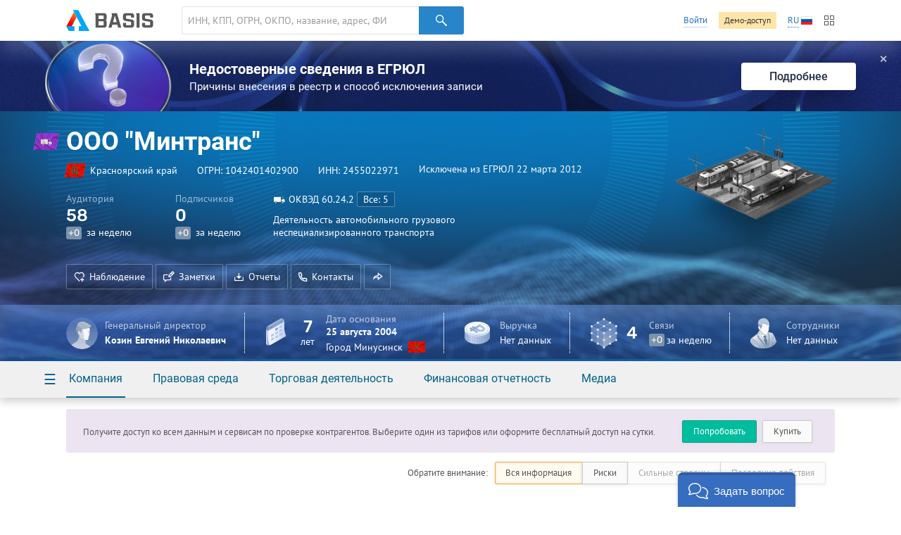

--- FILE ---
content_type: text/html; charset=utf-8
request_url: https://basis.myseldon.com/ru/company/1042401402900
body_size: 11015
content:


<!DOCTYPE html>
<html class="-no-auth- -ru- -ltr-">
<head>
    <title>ООО &quot;Минтранс&quot; ИНН 2455022971</title>

    <meta charset="UTF-8">
    <meta http-equiv="X-UA-Compatible" content="IE=edge" />

    <meta name="yandex-verification" content="74d9c37e6950d31f" />

    <meta name="description" content="ИНН 2455022971, ОГРН 1042401402900, Красноярский край, Исключена из ЕГРЮЛ (22.03.2012 0:00:00), Деятельность автомобильного грузового неспециализированного транспорта" />
    <meta name="theme-color" content="#ffffff">

    <link rel="mask-icon" href="/safari-pinned-tab.svg?v=WGaQ65lY2E" color="#5bbad5">

    <link rel="android-touch-icon" href="/android-chrome-192x192.png" />

    <link rel="apple-touch-icon" href="/apple-touch-icon.png?v=638647478440000000">
    <link rel="icon" type="image/png" href="/favicon-32x32.png?v=638647478440000000" sizes="32x32">
    <link rel="icon" type="image/png" href="/favicon-16x16.png?v=638647478440000000" sizes="16x16">
    <link rel="manifest" href="/manifest.json?v=638647478440000000">
    <link rel="shortcut icon" href="/favicon.ico?v=638647478440000000">

    <link rel="stylesheet" type="text/css" href="/content/globalNav.css" />
    <link rel="stylesheet" type="text/css" href="/content/fonts/ptsans/init.css" />
    <link rel="stylesheet" type="text/css" href="/content/fonts/roboto/init.css" />
    <link rel="stylesheet" type="text/css" href="/content/fonts/robotoslab/init.css" />
    <link rel="stylesheet" type="text/css" href="/content/fonts/montserrat/init.css" />
    <link rel="stylesheet" type="text/css" href="/content/fonts/rubik/init.css" />
    
            <link rel="alternate" hreflang="ru" href="https://basis.myseldon.com/ru/company/1042401402900" />
            <link rel="alternate" hreflang="en" href="https://basis.myseldon.com/en/company/1042401402900" />
            <link rel="stylesheet" href="https://myseldon.com/news-feed-widget/css/news-feed-widget.css" />



    
<script>
    var user = {
        auth:        false,
        userId:      0,
        firstName:  "",
        lastName:   "",
        email:      "",
        phone:      "",
        accountType: 0,
        isDemo:      false,
        culture:    "ru",
        avatar:     "/content/svg/user-placeholder.svg",
        services:    [],
        viewMode:   "tile",
        filterMode: 0,
        headerMode: 1,
        license:    false
    };
</script>

    <link type="text/css" href="/bower_components/seldon-ui/dist/css/seldon-ui.min.css?v=637453039640000000" rel="stylesheet"/>
    <link type="text/css" href="/content/css/pdf/viewer.css?v=637471583560000000" rel="stylesheet"/>
    <link type="text/css" href="/content/css/style.css?v=638993499740000000" rel="stylesheet"/>
    
    <link type="text/css" href="/content/jquery.datetimepicker.css?v=637471583860000000" rel="stylesheet"/>
    <link type="text/css" href="/content/system-error.css?v=638047974040000000" rel="stylesheet"/>

    <script type="text/javascript" src="/scripts/Bundles/libs.bundle.js?v=638993499960000000"></script>

    <script type="text/javascript" src="/bower_components/seldon-ui/dist/js/seldon-ui.js?v=637453039640000000"></script>
    <script type="text/javascript" src="/scripts/modules/localizationHelper.js?v=637471583980000000"></script>

    <script type="text/javascript" src="/scripts/Bundles/base.bundle.js?v=638993499780000000"></script>
    <script type="text/javascript" src="/scripts/Bundles/plugins.bundle.js?v=638993499840000000"></script>

    
            <script type="text/javascript" src="https://myseldon.com/news-feed-widget/js/news-feed-widget.js"></script>



    <!-- Begin Verbox {literal} -->
    <script>
        window.VerboxSetup = {
            language: 'ru'
        };
        (function(){(function c(d,w,m,i) {
            window.supportAPIMethod = m;
            var s = d.createElement('script');
            s.id = 'supportScript'; 
            var id = 'bebb7ed5a51bfa754e6522aedb6351ce';
            s.src = (!i ? 'https://admin.verbox.ru/support/support.js' : 'https://static.site-chat.me/support/support.int.js') + '?h=' + id;
            s.onerror = i ? undefined : function(){c(d,w,m,true)};
            w[m] = w[m] || function(){(w[m].q = w[m].q || []).push(arguments);};
            (d.head || d.body).appendChild(s);
        })(document,window,'Verbox')})();
    </script>
    <!-- {/literal} End Verbox -->
</head>
<body>
    <div class="wrapper" id="wrapper">
            <div class="header-wrapper">
                <header class="header container" id="header" data-lang="ru"></header>
            </div>


<div id="news-banner" class="news-banner blue blog unknown">
    <div class="img"></div>
    <div class="content">
        <div class="title">Недостоверные сведения в ЕГРЮЛ</div>
        <div class="subtitle -mt-xxs-">Причины внесения в реестр и способ исключения записи
</div>
    </div>
    <a href="/ru/home/news/3617" class="more-btn">Подробнее</a>
    <span class="close-btn">✕</span>
</div>
<script>
    var $banner = $('#news-banner');
    $('.close-btn', $banner).on('click', function () {
        $.ajax({ url: '/home/resetlistbrowsedate', type: "POST", data: { id: 3617, type: 2 }, success: function() { $banner.remove(); } });
    });
</script>

<script type="text/javascript">
    var headerSelector = "#header";
    var $searchClear;

    function toggleClearSearch(val) {
        if (val.length > 0) {
            if ($searchClear.is(":hidden")) {
                $searchClear.show();
            }
        } else if ($searchClear.is(":visible")) {
            $searchClear.hide();
        }
    }

    globalNav.init(headerSelector, {
        components: {
            left: [
                globalNav.components.logo({
                    img: "/content/svg/logo-dark.svg"
                }),
                globalNav.components.search({
                    placeholder: 'ИНН, КПП, ОГРН, ОКПО, название, адрес, ФИО, телефон, емейл, домен'
                })
            ],
            right: [
                globalNav.components.link({
                    content: "Войти",
                    href: "/ru/user/login"
                }),
                globalNav.components.button({
                    content: 'Демо-доступ',
                    href: '/ru/home/demo',
                    type: 'sand'
                }),
                globalNav.components.language({
                    current: 'RU',
                    languages: ["ru","en"]
                }),
                globalNav.components.productsButton(),
            ]
        },
        modules: [
            globalNav.modules.products()
        ]
    }).render();

    var $searchInput = $(".header--search-input", headerSelector);
    $searchClear = $(".header--search-remove", headerSelector);
    $searchInput.on("change", function() { toggleClearSearch(this.value); });
    $searchInput.on("input", function () { toggleClearSearch(this.value); });
    $searchClear.on("click",
        function() {
            $searchInput.val("").change();
            seldon.events.trigger("search:change", "", "", "clear");
        });
</script>                <div id="modal-reg" class="-dn-">
                    <div class="auth-required-modal">
                        <div class="row">
                            <div class="col-14">
                                    <p class="h1">Необходима подписка</p>
                                    <p class="-m-large-">Скрытая информация доступна только по платной подписке. Выберите один из тарифов для полного доступа к системе.</p>
<a class="btn-green" href="/ru/home/tariffs?returnurl=%2Fru%2Fcompany%2F1042401402900">Купить</a>                            </div>
                            <div class="col-10">
                                <img class="-mw-100-" src="/content/img/auth/auth-required-ru.png?v=637471583560000000" alt="" />
                            </div>
                        </div>
                    </div>
                </div>
                <div id="modal-reg-open" class="-dn-">
                    <div class="auth-required-modal">
                        <div class="row">
                            <div class="col-14">
                                
    <p class="h1">Необходима подписка</p>
    <p class="-m-large-">Получите доступ ко всем данным и сервисам по проверке контрагентов. Выберите один из тарифов или оформите бесплатный доступ на сутки.</p>
<a class="btn-turq" href="/ru/home/demo">Попробовать</a><a class="btn" href="/ru/home/tariffs">Купить</a>
                            </div>
                            <div class="col-10">
                                <img class="-mw-100-" src="/content/img/auth/auth-required-ru.png?v=637471583560000000" alt="" />
                            </div>
                        </div>
                    </div>
                </div>
                    <div id="modal-reg-extract" class="-dn-">
                        <div class="auth-required-modal">
                            <div class="row">
                                <div class="col-14">
                                    <p class="h1">Необходима подписка</p>
                                    <p class="-m-large-">
Доступно при <a href="/ru/home/tariffs">подписке</a> на месяц или год.
                                    </p>
                                </div>
                                <div class="col-10">
                                    <img class="-mw-100-" src="/content/img/auth/auth-required-ru.png?v=637471583560000000" alt="" />
                                </div>
                            </div>
                        </div>
                    </div>
                    <div id="modal-reg-realty" class="-dn-">
                        <div class="auth-required-modal">
                            <div class="row">
                                <div class="col-14">
                                    <p class="h1">Необходима подписка</p>
                                    <p class="-m-large-">
                                        <div>
Для подключения обратитесь к сопровождающему специалисту или оставьте <a href="/ru/home/request">заявку</a>
                                        </div>
                                    </p>
                                </div>
                                <div class="col-10">
                                    <img class="-mw-100-" src="/content/img/auth/auth-required-ru.png?v=637471583560000000" alt="" />
                                </div>
                            </div>
                        </div>
                    </div>
        <div class="content" id='content'>
            



<!--Шапка карточки-->
<div class="card-header-wrapper">
    <div class="card-header--new -inactive-" id="card-header">
        <div class="card-header-content">
            

<input id="HeadShortNameOrg" type="hidden" value="ООО &quot;Минтранс&quot;" />
<input id="HeadOgrnOrg" type="hidden" value="1042401402900" />
<input id="CompanyId" type="hidden" value="1042401402900" />
<input id="IsAO" type="hidden" value="false" />
<input id="IsFavorite" type="hidden" value="false" />
<input id="ListId" type="hidden" />
<form enctype="multipart/form-data" id="set-favorite-form">
    <input name="__RequestVerificationToken" type="hidden" value="LuQW0rkS2KOe8LRILype1_hH7lrXS76uRwc2guwdmvHBsuo6VlTt7N7OsbBVJH-teikHf8QmDR13VdWQA60UaNenXWA1" />
</form>
            


<div class="general container">
    <div class='card-general--okved-pic-wrap'>
        <div class="tilted-img okved-pic-container flag -dossier-animate-" style="background-color: #a239e5">
            <img src="https://basis.myseldon.com/content/img/okved-sub-categories-pics/32/60.2.png" />
        </div>
    </div>
    
    <div class="card-general">
        <div class="card-general--title -dossier-animate-">
            <div class="value">ООО &quot;Минтранс&quot;</div>
        </div>

        <div class='card-general--info-wrap  -dossier-animate-'>
            <div class="card-general--info">
                <div class="attribute children-space-between ">
                    <div class='card-general--info-region-img tilted-img -stretch-out- flag'>
                        <img src="/content/img/region-flags/24.png" alt="" />
                    </div>
                    <span>Красноярский край</span>
                </div>
                <div class="attribute">
                    <div class="-fl-n-">
ОГРН: <span class="copy-text" data-clipboard-text="1042401402900">1042401402900</span>
                    </div>
                </div>
                <div class="attribute">
                    <div class="-fl-n-">
ИНН: <span class="copy-text" data-clipboard-text="2455022971">2455022971</span>
                    </div>
                </div>

                    <div class="attribute -status-">


                        Исключена из ЕГРЮЛ 22 марта 2012
                    </div>
            </div>
        </div>
        

        <div class="visit-stats">
            <div class="visit-stats-sub">
            <div class="stat-item -dossier-animate-">
                <div class="title">
                    Аудитория
                </div>
                <div class="value">
                    <div class='stat-item--arrows'>
                        
                        
                        
                    </div>
                    <span class='stat-item--value-num aninumber' data-value='58' data-duration='1000' data-delay='200'>
                       58
                    </span>
                </div>
                <div class="subscription">
                    <span class="tag -gray-" data-value="0" id="value">+0</span>
                    за неделю
                </div>
            </div>
            <div class="stat-item -dossier-animate-" id="subscribers">
                <div class="title">
                    Подписчиков
                </div>
                <div class="value">
                    <div class='stat-item--arrows'>
                        
                        
                        
                    </div>
                    <span class='stat-item--value-num aninumber' data-value='0' data-duration='1000' data-delay='200'>
                       0
                    </span>
                </div>
                <div class="subscription">
                    <span class="tag -gray-" data-value="0" id="value">+0</span>
                    за неделю
                </div>
            </div>
                            </div>
                <div class="stat-item -dossier-animate- okved">
                    <div class="title children-space-between-reduced">
                        <img src="https://basis.myseldon.com/content/img/okved-sub-categories-pics/32/60.2.png"/>
                        <span>
                            <span>ОКВЭД</span>
                            <span>60.24.2</span>
                        </span>

                            <a href="/ru/company/1042401402900/register/okved"
                               class="btn btn-ghost-dark -size-xs-" rel="nofollow">
Все: 5
                            </a>
                    </div>
                    <div class="description" data-hint='Деятельность автомобильного грузового неспециализированного транспорта' id='okved-hint'>
                        Деятельность автомобильного грузового неспециализированного транспорта
                    </div>
                </div>
        </div>

        <div class="card-header-actions-wrap -dossier-animate-">
            <div class="card-header-actions">
                                    <span class="btn btn-ghost-dark" role="button" data-modal={html}#modal-reg-open data-width=780px>
                        <i class="icon-heart-plus"></i>Наблюдение
                    </span>
                    <span class="btn btn-ghost-dark" role="button" data-modal={html}#modal-reg-open data-width=780px>
                        <i class="icon-note"></i>Заметки
                    </span>
                <span class="btn btn-ghost-dark auth-req" role="button" id="rep-btn">
                    <i class="icon-download-flat"></i>Отчеты
                </span>
                
    <span class="btn btn-ghost-dark contacts-modal-trigger" role="button" id="contacts-btn">
        <i class="icon-phone"></i>Контакты
    </span>
    <div id='contacts' class="-dn-">

        <article class="contacts-modal">
            <div class="contacts-modal--summary">
                    <img src="/ru/companies/QrCardLink?ogrn=1042401402900" class="contacts-modal--summary-qr">
                                    <div class="contacts-modal--summary-main">
                        <strong>+7 (▒▒▒-▒▒) ▒-▒▒-▒▒</strong>
                    </div>

                    <div class="contacts-modal--summary-extra">
                        <ul class="-no-margin-">
                                                                                </ul>

                        <span class="-text-white-">662600, Россия, Красноярский край, г. Минусинск, ул. набережная, 155</span>

                        

                    </div>
            </div>
            <div class="contacts-modal--detail">
                <nav class="contacts-modal--detail-nav">
                    <button class="btn-label -purple- active" 
                            data-tab-group="contacts-modal" data-tab="#cm-phones">
                        Телефоны
                    </button>
                    <button class="btn-label -purple- " disabled
                            data-tab-group="contacts-modal" data-tab="#cm-faxes">
                        Факсы
                    </button>
                    <button class="btn-label -purple- " disabled
                            data-tab-group="contacts-modal" data-tab="#cm-domens">
                        Домены
                    </button>
                    <button class="btn-label -purple- " disabled
                            data-tab-group="contacts-modal" data-tab="#cm-mail">
                        Почта
                    </button>
                </nav>
                    <div class="tab" data-tab-group="contacts-modal" id="cm-phones">
                        <div class="contacts-modal--detail-tab">
                                <h3>
                                    Государственная регистрация
                                </h3>
                                    <div class="row -reduced-vertical-">
                                        <div class="col-8">
                                            <span class="-fsz-13-">+7 (▒▒▒-▒▒) ▒-▒▒-▒▒</span>


                                        </div>
                                            <div class="col-11 contacts-modal--rating" data-id="119811521">

        <span class="contacts-modal--rating-positive ">
            <i class="icon-like"></i>
            <span class="contacts-modal--rating-count">0</span>
        </span>
        <span class="contacts-modal--rating-negative ">
            <i class="icon-dislike"></i>
            <span class="contacts-modal--rating-count">0</span>

                    </span>
    </div>


                                        <div class="col-5">
                                            <span class="-fsz-13-"></span>
                                        </div>
                                    </div>
                        </div>
                    </div>
                                                            </div>
        </article>
    </div>
    <script type="text/template" id="contact-rating-reason-template">
        <span class="rating-reason">
            <span class="dropdown -right-top-">
                <span class="dropdown--toggle -unknown-">Укажите причину</span>
                <div class="dropdown--container">
                    <div class="dropdown--title">Укажите причину</div>

                        <a href="#" data-value="1" class='dropdown--item'>Не отвечает</a>
                        <a href="#" data-value="2" class='dropdown--item'>Неактуальный</a>
                        <a href="#" data-value="3" class='dropdown--item'>Не принадлежит компании</a>
                        <a href="#" data-value="4" class='dropdown--item'>Другое</a>
                </div>
            </span>
        </span>
    </script>

                
                    <span class="btn btn-ghost-dark no-text" role="button" id="share-btn">
                        <i class="icon-msg-forward"></i>
                    </span>
                            </div>
        </div>
    </div>

    <div class="info-block">
        <!-- events widget -->
        <!-- /events widget -->
        <!-- mini stats -->
        <div class="card-stats -mini- -fl-g-">
            <div class="stat-item delimiter">
                    <div class="img">
        <img src="/content/svg/coin-dollar.svg" />
    </div>
        <div class="info">
            <div class="title">Выручка</div>
            <div class="subscription">Нет данных</div>
        </div>

            </div>
            <a class="-pseudo- stat-item ceo" data-modal="{html}#modal-reg-open" data-width="780px" href="#" id="auth-required" title="Информация скрыта. Для просмотра купите подписку."><div class="img">
                    <img src="/content/svg/placeholder-man.svg" />
                </div>
                <div class="info">
                    <div class="title" title="Генеральный директор"> Генеральный директор</div>
                    <div class="subscription">Козин Евгений Николаевич</div>
                </div></a>
        </div>
        <!-- /mini stats -->
    </div>

    <div class="card-pic -dossier-animate-">
        
        <div class="card-pic-container">
                <img class='card-pic--img'
                     src="/content/img/company-pics/512/okved/60.2.png"
                     
                     alt="" />
            <div class="card-pic-shadow"></div>
        </div>
    </div>
</div>


<div class="card-stats -main-">
    <div class='container'>

        
        <a class="-pseudo- stat-item -dossier-animate- delimiter ceo" data-modal="{html}#modal-reg-open" data-width="780px" href="#" id="auth-required" title="Информация скрыта. Для просмотра купите подписку."><div class="img">
                    <img src="/content/svg/placeholder-man.svg" />
                </div>
                <div class="info">
                    <div class="title" title="Генеральный директор"> Генеральный директор</div>
                    <div class="subscription">Козин Евгений Николаевич</div>
                </div></a>
        <div class="stat-item -dossier-animate- delimiter">
                <div class="img">
                    <img src="/content/svg/calendar.svg"/>
                </div>
                <div class="important number -text-center-">
                    7 <div class="subscription">лет</div>
                </div>
                <div class="info">
                    <div class="title">
                                Дата основания
                    </div>
                    <div class="value">
                        25 августа 2004
                    </div>
                    <div class="subscription children-space-between">
                        <span>Город Минусинск</span>
                        <div class="img-wrapper flag">
                            <img src="/content/img/region-flags/24.png" alt="" />
                        </div>
                    </div>
                </div>
        </div>
        <div class="stat-item -dossier-animate- delimiter">
                <div class="img">
        <img src="/content/svg/coin-dollar.svg" />
    </div>
        <div class="info">
            <div class="title">Выручка</div>
            <div class="subscription">Нет данных</div>
        </div>

        </div>

            <div class="stat-item -dossier-animate- delimiter">
                <div class="img">
                    <img src="/content/svg/links.svg" />
                </div>
                    <div class="important number">
                        4
                    </div>
                    <div class="info">
                        <div class="title">
                            Связи
                        </div>
                        <div class="subscription">
                            <span class="tag -gray-" data-value="0" id="value">+0</span>
                            за неделю
                        </div>
                    </div>

            </div>
        <div class="stat-item -dossier-animate-">


            <div class="img">
                <img src="/content/svg/employee.svg" />
            </div>

                <div class="info">
                    <div class="title">Сотрудники</div>
                    <div class="subscription">Нет данных</div>
                </div>
        </div>
    </div>
</div>

        </div>
        <div class="card-nav-wrapper">
            <div class="container">
                <nav class="card-nav">
                    
<div class="detailed-nav-dropdown">
    <div class="card-nav--button dropdown--toggle">☰</div>
    <div class="dropdown--container">
        <div class="detailed-card-nav-wrapper">
            <nav class="detailed-card-nav">
                <div class="detailed-card-nav--button">✕</div>
                    <div class="detailed-card-nav--item">
                        <div class="detailed-card-nav--item-title">Компания</div>
                        <ul class="detailed-card-nav--sub-items">
                                <li>
<a class="card-nav--sub-item active service-btn" href="/ru/company/1042401402900/summary" id="service-btn-summary-2" rel="nofollow" style="">Сводная информация</a>                                </li>
                                <li>
<a class="card-nav--sub-item service-btn" href="/ru/company/1042401402900/register" id="service-btn-register-2" rel="nofollow" style="">Государственная регистрация</a>                                </li>
                                <li>
<a class="card-nav--sub-item service-btn" href="/ru/company/1042401402900/treestandart" id="service-btn-treestandart-2" rel="nofollow">Дерево связей</a>                                </li>
                                <li>
<a class="card-nav--sub-item service-btn" href="/ru/company/1042401402900/timeline" id="service-btn-timeline-2" rel="nofollow" style="">События</a>                                </li>
                                <li>
<a class="card-nav--sub-item service-btn" href="/ru/company/1042401402900/expresscheck" id="service-btn-expresscheck-2" rel="nofollow" style="">Экспресс-проверка</a>                                </li>
                        </ul>
                    </div>
                    <div class="detailed-card-nav--item">
                        <div class="detailed-card-nav--item-title">Правовая среда</div>
                        <ul class="detailed-card-nav--sub-items">
                                <li>
<a class="card-nav--sub-item -disabled- service-btn" href="#" id="service-btn-arbitration-2" rel="nofollow" style="" title="Информация по этому разделу отсутствует.">Арбитраж</a>                                </li>
                                <li>
<a class="card-nav--sub-item service-btn" href="/ru/company/1042401402900/plancheck" id="service-btn-plancheck-2" rel="nofollow" style="">Проверки</a>                                </li>
                                <li>
<a class="card-nav--sub-item -disabled- service-btn" href="#" id="service-btn-bailiffs-2" rel="nofollow" style="" title="Информация по этому разделу отсутствует.">Исполнительные производства</a>                                </li>
                                <li>
<a class="card-nav--sub-item -disabled- service-btn" href="#" id="service-btn-bankruptcy-2" rel="nofollow" style="" title="Информация по этому разделу отсутствует.">Банкротство</a>                                </li>
                                <li>
<a class="card-nav--sub-item -disabled- service-btn" href="#" id="service-btn-disclosure-2" rel="nofollow" style="" title="Информация по этому разделу отсутствует.">Раскрытие информации</a>                                </li>
                                <li>
<a class="card-nav--sub-item -disabled- service-btn" href="#" id="service-btn-trademark-2" rel="nofollow" style="" title="Информация по этому разделу отсутствует.">Товарные знаки</a>                                </li>
                                <li>
<a class="card-nav--sub-item -disabled- service-btn" href="#" id="service-btn-licenses-2" rel="nofollow" style="" title="Информация по этому разделу отсутствует.">Лицензии</a>                                </li>
                                <li>
<a class="card-nav--sub-item -disabled- service-btn" href="#" id="service-btn-patents-2" rel="nofollow" style="" title="Информация по этому разделу отсутствует.">Патенты</a>                                </li>
                                <li>
<a class="card-nav--sub-item -disabled- service-btn" href="#" id="service-btn-pledge-2" rel="nofollow" style="" title="Информация по этому разделу отсутствует.">Залоги</a>                                </li>
                                <li>
<a class="card-nav--sub-item -disabled- service-btn" href="#" id="service-btn-leasing-2" rel="nofollow" style="" title="Информация по этому разделу отсутствует.">Лизинг</a>                                </li>
                                <li>
<a class="card-nav--sub-item -disabled- service-btn" href="#" id="service-btn-sro-2" rel="nofollow" style="" title="Информация по этому разделу отсутствует.">Членство в СРО</a>                                </li>
                                <li>
<a class="card-nav--sub-item -disabled- service-btn" href="#" id="service-btn-support-2" rel="nofollow" style="" title="Информация по этому разделу отсутствует.">Поддержка МСП</a>                                </li>
                                <li>
<a class="card-nav--sub-item -disabled- service-btn" href="#" id="service-btn-software-2" rel="nofollow" style="" title="Информация по этому разделу отсутствует.">Реестр отечественного ПО</a>                                </li>
                                <li>
<a class="card-nav--sub-item -disabled- service-btn" href="#" id="service-btn-transport-2" rel="nofollow" style="" title="Информация по этому разделу отсутствует.">Транспортные средства</a>                                </li>
                                <li>
<a class="card-nav--sub-item -disabled- service-btn" href="#" id="service-btn-facts-2" rel="nofollow" style="" title="Информация по этому разделу отсутствует.">Сущфакты</a>                                </li>
                        </ul>
                    </div>
                    <div class="detailed-card-nav--item">
                        <div class="detailed-card-nav--item-title">Торговая деятельность</div>
                        <ul class="detailed-card-nav--sub-items">
                                <li>
<a class="card-nav--sub-item -disabled- service-btn" href="#" id="service-btn-contracts-2" rel="nofollow" style="" title="Информация по этому разделу отсутствует.">Торги</a>                                </li>
                                <li>
<a class="card-nav--sub-item -disabled- service-btn" href="#" id="service-btn-unfair-2" rel="nofollow" style="" title="Информация по этому разделу отсутствует.">РНП</a>                                </li>
                                <li>
<a class="card-nav--sub-item -disabled- service-btn" href="#" id="service-btn-foreigntrade-2" rel="nofollow" style="" title="Информация по этому разделу отсутствует.">Внешняя торговля</a>                                </li>
                                <li>
<a class="card-nav--sub-item -disabled- service-btn" href="#" id="service-btn-tourismobjects-2" rel="nofollow" style="" title="Информация по этому разделу отсутствует.">Туристические объекты</a>                                </li>
                                <li>
<a class="card-nav--sub-item -disabled- service-btn" href="#" id="service-btn-certificates-2" rel="nofollow" style="" title="Информация по этому разделу отсутствует.">Сертификаты и декларации</a>                                </li>
                                <li>
<a class="card-nav--sub-item -disabled- service-btn" href="#" id="service-btn-complaints-2" rel="nofollow" style="" title="Информация по этому разделу отсутствует.">Жалобы в ФАС</a>                                </li>
                        </ul>
                    </div>
                    <div class="detailed-card-nav--item">
                        <div class="detailed-card-nav--item-title">Финансовая отчетность</div>
                        <ul class="detailed-card-nav--sub-items">
                                <li>
<a class="card-nav--sub-item -disabled- service-btn" href="#" id="service-btn-balances-2" rel="nofollow" style="" title="Информация по этому разделу отсутствует.">Балансы</a>                                </li>
                                <li>
<a class="card-nav--sub-item -disabled- service-btn" href="#" id="service-btn-taxes-2" rel="nofollow" style="" title="Информация по этому разделу отсутствует.">Налоги и сборы</a>                                </li>
                                <li>
<a class="card-nav--sub-item -disabled- service-btn" href="#" id="service-btn-express-2" rel="nofollow" style="" title="Информация по этому разделу отсутствует.">Экспресс-анализ</a>                                </li>
                        </ul>
                    </div>
                    <div class="detailed-card-nav--item">
                        <div class="detailed-card-nav--item-title">Медиа</div>
                        <ul class="detailed-card-nav--sub-items">
                                <li>
<a class="card-nav--sub-item service-btn" href="/ru/company/1042401402900/news" id="service-btn-news-2" rel="nofollow" style="">Новости компании</a>                                </li>
                                <li>
<a class="card-nav--sub-item -disabled- service-btn" href="#" id="service-btn-vacancies-2" rel="nofollow" style="" title="Информация по этому разделу отсутствует.">Вакансии</a>                                </li>
                        </ul>
                    </div>
            </nav>
        </div>
    </div>
</div>
                    

    <div class="card-nav--item">
        <a class="card-nav--item-title">
            Компания
        </a>
        <div class="card-nav--sub-items">
<a class="card-nav--sub-item active service-btn grid-row-1 grid-col-1" href="/ru/company/1042401402900/summary" id="service-btn-summary" rel="nofollow" style="">Сводная информация</a><a class="card-nav--sub-item service-btn grid-row-2 grid-col-1" href="/ru/company/1042401402900/register" id="service-btn-register" rel="nofollow" style="">Государственная регистрация</a><a class="card-nav--sub-item service-btn grid-row-3 grid-col-1" href="/ru/company/1042401402900/treestandart" id="service-btn-treestandart" rel="nofollow">Дерево связей</a><a class="card-nav--sub-item service-btn grid-row-4 grid-col-1" href="/ru/company/1042401402900/timeline" id="service-btn-timeline" rel="nofollow" style="">События</a><a class="card-nav--sub-item service-btn grid-row-5 grid-col-1" href="/ru/company/1042401402900/expresscheck" id="service-btn-expresscheck" rel="nofollow" style="">Экспресс-проверка</a>        </div>
    </div>
    <div class="card-nav--item">
        <a class="card-nav--item-title">
            Правовая среда
        </a>
        <div class="card-nav--sub-items">
<a class="card-nav--sub-item -disabled- service-btn grid-row-1 grid-col-1" href="#" id="service-btn-arbitration" rel="nofollow" style="" title="Информация по этому разделу отсутствует.">Арбитраж</a><a class="card-nav--sub-item service-btn grid-row-2 grid-col-1" href="/ru/company/1042401402900/plancheck" id="service-btn-plancheck" rel="nofollow" style="">Проверки</a><a class="card-nav--sub-item -disabled- service-btn grid-row-3 grid-col-1" href="#" id="service-btn-bailiffs" rel="nofollow" style="" title="Информация по этому разделу отсутствует.">Исполнительные производства</a><a class="card-nav--sub-item -disabled- service-btn grid-row-4 grid-col-1" href="#" id="service-btn-bankruptcy" rel="nofollow" style="" title="Информация по этому разделу отсутствует.">Банкротство</a><a class="card-nav--sub-item -disabled- service-btn grid-row-5 grid-col-1" href="#" id="service-btn-disclosure" rel="nofollow" style="" title="Информация по этому разделу отсутствует.">Раскрытие информации</a><a class="card-nav--sub-item -disabled- service-btn grid-row-1 grid-col-2" href="#" id="service-btn-trademark" rel="nofollow" style="" title="Информация по этому разделу отсутствует.">Товарные знаки</a><a class="card-nav--sub-item -disabled- service-btn grid-row-2 grid-col-2" href="#" id="service-btn-licenses" rel="nofollow" style="" title="Информация по этому разделу отсутствует.">Лицензии</a><a class="card-nav--sub-item -disabled- service-btn grid-row-3 grid-col-2" href="#" id="service-btn-patents" rel="nofollow" style="" title="Информация по этому разделу отсутствует.">Патенты</a><a class="card-nav--sub-item -disabled- service-btn grid-row-4 grid-col-2" href="#" id="service-btn-pledge" rel="nofollow" style="" title="Информация по этому разделу отсутствует.">Залоги</a><a class="card-nav--sub-item -disabled- service-btn grid-row-5 grid-col-2" href="#" id="service-btn-leasing" rel="nofollow" style="" title="Информация по этому разделу отсутствует.">Лизинг</a><a class="card-nav--sub-item -disabled- service-btn grid-row-1 grid-col-3" href="#" id="service-btn-sro" rel="nofollow" style="" title="Информация по этому разделу отсутствует.">Членство в СРО</a><a class="card-nav--sub-item -disabled- service-btn grid-row-2 grid-col-3" href="#" id="service-btn-support" rel="nofollow" style="" title="Информация по этому разделу отсутствует.">Поддержка МСП</a><a class="card-nav--sub-item -disabled- service-btn grid-row-3 grid-col-3" href="#" id="service-btn-software" rel="nofollow" style="" title="Информация по этому разделу отсутствует.">Реестр отечественного ПО</a><a class="card-nav--sub-item -disabled- service-btn grid-row-4 grid-col-3" href="#" id="service-btn-transport" rel="nofollow" style="" title="Информация по этому разделу отсутствует.">Транспортные средства</a><a class="card-nav--sub-item -disabled- service-btn grid-row-5 grid-col-3" href="#" id="service-btn-facts" rel="nofollow" style="" title="Информация по этому разделу отсутствует.">Сущфакты</a>        </div>
    </div>
    <div class="card-nav--item">
        <a class="card-nav--item-title">
            Торговая деятельность
        </a>
        <div class="card-nav--sub-items">
<a class="card-nav--sub-item -disabled- service-btn grid-row-1 grid-col-1" href="#" id="service-btn-contracts" rel="nofollow" style="" title="Информация по этому разделу отсутствует.">Торги</a><a class="card-nav--sub-item -disabled- service-btn grid-row-2 grid-col-1" href="#" id="service-btn-unfair" rel="nofollow" style="" title="Информация по этому разделу отсутствует.">РНП</a><a class="card-nav--sub-item -disabled- service-btn grid-row-3 grid-col-1" href="#" id="service-btn-foreigntrade" rel="nofollow" style="" title="Информация по этому разделу отсутствует.">Внешняя торговля</a><a class="card-nav--sub-item -disabled- service-btn grid-row-4 grid-col-1" href="#" id="service-btn-tourismobjects" rel="nofollow" style="" title="Информация по этому разделу отсутствует.">Туристические объекты</a><a class="card-nav--sub-item -disabled- service-btn grid-row-5 grid-col-1" href="#" id="service-btn-certificates" rel="nofollow" style="" title="Информация по этому разделу отсутствует.">Сертификаты и декларации</a><a class="card-nav--sub-item -disabled- service-btn grid-row-1 grid-col-2" href="#" id="service-btn-complaints" rel="nofollow" style="" title="Информация по этому разделу отсутствует.">Жалобы в ФАС</a>        </div>
    </div>
    <div class="card-nav--item">
        <a class="card-nav--item-title">
            Финансовая отчетность
        </a>
        <div class="card-nav--sub-items">
<a class="card-nav--sub-item -disabled- service-btn grid-row-1 grid-col-1" href="#" id="service-btn-balances" rel="nofollow" style="" title="Информация по этому разделу отсутствует.">Балансы</a><a class="card-nav--sub-item -disabled- service-btn grid-row-2 grid-col-1" href="#" id="service-btn-taxes" rel="nofollow" style="" title="Информация по этому разделу отсутствует.">Налоги и сборы</a><a class="card-nav--sub-item -disabled- service-btn grid-row-3 grid-col-1" href="#" id="service-btn-express" rel="nofollow" style="" title="Информация по этому разделу отсутствует.">Экспресс-анализ</a>        </div>
    </div>
    <div class="card-nav--item">
        <a class="card-nav--item-title">
            Медиа
        </a>
        <div class="card-nav--sub-items">
<a class="card-nav--sub-item service-btn grid-row-1 grid-col-1" href="/ru/company/1042401402900/news" id="service-btn-news" rel="nofollow" style="">Новости компании</a><a class="card-nav--sub-item -disabled- service-btn grid-row-2 grid-col-1" href="#" id="service-btn-vacancies" rel="nofollow" style="" title="Информация по этому разделу отсутствует.">Вакансии</a>        </div>
    </div>

                </nav>
            </div>
        </div>
    </div>
</div>
<!--/Шапка карточки-->


<div id="card-wrap" class="card-wrap -loading-">
    <div id="ContainerMain">

    </div>

        <!--Общие сведения-->
        <article class="dashboard-general">
            <div class="container">
                <div class="row">
                    <div class="col-12">
                        <h2>Общие сведения</h2>
                        <p>
                            ООО "Минтранс" — компания с маленьким уставным капиталом, была образована 25.08.2004, получила при регистрации реквизиты: ИНН — 2455022971, ОГРН — 1042401402900. Адрес регистрации 662600, Россия, Красноярский край, г. Минусинск, ул. набережная, 155. Генеральный директор: <a class="-pseudo-" data-modal="{html}#modal-reg-open" data-width="780px" href="#" id="auth-required" title="Информация скрыта. Для просмотра купите подписку.">Козин Е. Н.</a> К настоящему моменту деятельность компании прекращена. У компании 2 <a href="/ru/company/1042401402900/register?block=coowners" rel="nofollow">совладельца</a>. Основной вид деятельности — Деятельность автомобильного грузового неспециализированного транспорта. 
                        </p>
                    </div>
                    <div class="col-12">
                        <h2>Деловая и судебная активность</h2>
                        <p>
                            
Организация не участвовала в арбитражных разбирательствах.<br/>У организации нет госконтрактов.<br/>
                        </p>
                    </div>
                </div>
            </div>
        </article>
        <!--/Общие сведения-->
</div>


<script type="text/template" id="report-popup-content">
    <div class="card-header--dropdown--base">
        <div class="card-header--get-report-content">
            <div class="h-wrapper">
                <h1>Досье кратко</h1>
<a class="video-modal-link" data-video-modal="faq-vid-report-extraction" href="#">Рассказываем про выгрузки</a><div class="-dn-"><div id="faq-vid-report-extraction"><iframe allow="autoplay; encrypted-media" allowfullscreen="" frameborder="0" height="326" src="https://rutube.ru/play/embed/29f64d774ce52be7cef1f90cb3ff0f53?t=0&amp;playlist=478658&amp;playlistpage=1" width="580"></iframe></div></div>            </div>
            <p class="-mb-s-">Сводная информация по всем разделам. Подходит для быстрого отчета по компании для руководителя.</p>

            <div class="list-inline -space-xxs-">
                    <a href="/ru/extraction/card?id=<%= ogrn %>&format=pdf" class="btn" target="_blank">
                        <i class="report-icon-pdf btn-icon-start"></i>
                        PDF
                    </a>
                <a href="/ru/extraction/card?id=<%= ogrn %>&format=docx" class="btn" target="_blank">
                    <i class="report-icon-doc btn-icon-start"></i>
                    Word
                </a>
            </div>

                <hr />
                <h1>Экспресс-проверка</h1>
                <p class="-mb-s-">Проверка на наличие или отсутствие критичных признаков деятельности.</p>
                <div class="list-inline -space-xxs-">
                        <a href="/ru/extraction/expresscheck?id=<%= ogrn %>&format=pdf" class="btn" target="_blank">
                            <i class="report-icon-pdf btn-icon-start"></i>
                            PDF
                        </a>
                    <a href="/ru/extraction/expresscheck?id=<%= ogrn %>&format=docx" class="btn" target="_blank">
                        <i class="report-icon-doc btn-icon-start"></i>
                        Word
                    </a>
                </div>
                            <hr />
                <h1>Выписка подробно</h1>
                <p class="-mb-xs-">Можно выгрузить несколько разделов. Удобно анализировать данные, выявлять закономерности, вести собственные расчеты.</p>
                <a href="#" class="get-report--information">Сведения</a>
        </div>
    </div>

    <div class="card-header--dropdown--aside">
        <div class="card-header--dropdown--aside--back-toggle -mb-s-">
            <i class="icon-left"></i>
            <a href="#" class="-text-link- -pseudo-link-">Назад</a>
        </div>
        <div class="card-header--dropdown--aside-content">

        </div>
    </div>
</script>

<script type="text/template" id="share-popup-template">
    <h1> Поделиться </h1>
    <input type="text" readonly value="%currentUrl%" data-clipboard-text="%currentUrl" />
</script>
<!--noindex-->
<div class="container error-feedback-container">

    <div class="row">
        <div class="col-24">
            <div id='error-feedback-nb' class="error-feedback-nb =">

            </div>
        </div>
    </div>

    <div id="error-feedback-form-source" class="-dn-">
        <form action="/ru/error/sendreport" class="error-feedback-form">
            <span class="error-feedback-form--title">Сообщите нам об ошибке</span>
            <p>
                Опишите суть проблемы. Почта нужна на случай, если потребуется уточнить детали. Название организации и адрес страницы можно не указывать.
            </p>
            <div class="error-feedback-form--row">
                <label for="error-feedback-name">Контактное лицо</label>
                <input type="text" id="error-feedback-name" name="error-feedback-name" />
            </div>
            <div class="error-feedback-form--row">
                <label for="error-feedback-email">Электронная почта</label>
                <input type="email" id="error-feedback-email" name="error-feedback-email" />
            </div>
            <div class="error-feedback-form--row">
                <label for="error-feedback-text">Текст сообщения</label>
                <textarea id="error-feedback-text" name="error-feedback-text" rows="8" title="Поле нужно заполнить" required></textarea>
            </div>
            <input type="hidden" id="error-feedback-href" name="error-feedback-href" />
            <p class="error-feedback-form--error -text-error-">
                Сообщение не было отправлено. Попробуйте еще раз.
            </p>
            <p><a class="btn-blue error-feedback-form--submit form-submit"><span class="btn--caption">Отправить</span></a></p>
            <p class="accept-terms-note">
Указывая свои персональные данные, вы соглашаетесь на их обработку в соответствии с <a href='/ru/home/privacypolicy'>Политикой конфиденциальности</a>.
            </p>
        </form>
    </div>
</div>
<!--/noindex-->

<script type="text/javascript" src="/scripts/plugins/rangeslider.min.js?v=637471584000000000"></script>
<script type="text/javascript" src="/scripts/Bundles/pdf.bundle.js?v=638993500160000000"></script>
<script type="text/javascript" src="/scripts/Bundles/card.bundle.js?v=638993500200000000"></script>

        </div>

        
    <!--Footer-->
    <footer class="footer" id='footer'>
        <div class="container">

            <!--Footer nav-->
            <nav class="footer--nav">
                <a href="/ru/home/capabilities">Возможности сервиса</a>
                <a href="/ru/home/tariffs">Тарифы</a>
                <a href="/ru/news">Новости</a>
                <a href="/ru/home/support">Техническая поддержка</a>
                <a href="/ru/home/api">API</a>
                <a href="/ru/home/request">Заявка на подключение</a>
                <a href="/ru/home/privacypolicy">Политика конфиденциальности</a>
                <a href="/ru/home/license">Лицензионное соглашение</a>
                <a href="/ru/home/technicalrequirements">Технические требования</a>

                <div class="language-select--current dropdown -right-bottom- -pointer-">
                    <a class="-pseudo-link- dropdown--toggle language-select--current-link"><span>RU</span><i class="ico-language--ru"></i></a>
                    <div class="dropdown--container culture-links" id="culture-links">
                            <a class="dropdown--item" data-culture="ru" href=""><i class="ico-language--ru"></i>Русский</a>
                            <a class="dropdown--item" data-culture="en" href=""><i class="ico-language--en"></i>English</a>
                    </div>
                </div>
            </nav>
            <!--/Footer nav-->

            <!--Footer copyright-->
            <div class="footer--copyright">
                &copy; 2014-2026 Seldon.Basis
            </div>
            <!--/Footer copyright-->

            <div class="footer--font-preloader">
                <span class="-condensed-">preloader</span>
            </div>
        </div>
    </footer>
    <!--/Footer-->


        <!--Scroll to top-->
        <div class="scroll-to-top inactive">
            <a href="#" id="scroll-to-top"><i class="scroll-to-icon"></i></a>
        </div>
        <!--/Scroll to top-->

    </div>

    <script>
        var appLocales = {
            share:  'Поделиться',
            copy:   'Скопировать',
            copied: 'Скопировано'
        }
    </script>

        <div class="popup-wrapper">
            <div class="popup-content">
                <i class="icon-close">✕</i>
                <img src="/content/img/pragmatica-3d-metal-security.png" alt="" />
                <div class="popup-message">
                    <h3>Уважаемые клиенты!</h3>
                    <p>На этой неделе сервисы Seldon подвергаются многочисленным DDoS-атакам. В связи с этим продукты работают не так стабильно и быстро, как обычно.</p>
                    <p>Мы уже добавили новый контур безопасности, чтобы еще надежнее защитить персональные и корпоративные данные. Возможно, у вас все еще сохраняются сложности с работой продуктов, мы делаем все возможное, чтобы устранить их как можно быстрее.</p>
                    <p>Благодарим за понимание!</p>
                </div>
            </div>
        </div>

    <script type="text/javascript" src="/scripts/Bundles/layout.bundle.js?v=638993499780000000"></script>

    


            <!--Yandex.Metrika counter-->
            <script type="text/javascript">
                (function (m, e, t, r, i, k, a) { m[i] = m[i] || function () { (m[i].a = m[i].a || []).push(arguments) }; m[i].l = 1 * new Date(); k = e.createElement(t), a = e.getElementsByTagName(t)[0], k.async = 1, k.src = r, a.parentNode.insertBefore(k, a) })(window, document, "script", "https://mc.yandex.ru/metrika/tag.js", "ym"); ym(26647137, "init", { clickmap: true, trackLinks: true, accurateTrackBounce: true, webvisor: true, trackHash: true });
            </script>
            <noscript>
                <div>
                    <img src="https://mc.yandex.ru/watch/26647137" style="position: absolute; left: -9999px;" alt="" />
                </div>
            </noscript>
            <!--/Yandex.Metrika counter-->
    
    
    
</body>
</html>


--- FILE ---
content_type: text/html; charset=utf-8
request_url: https://basis.myseldon.com/ru/companies/serviceinfo?id=1042401402900&section=summary&lang=ru&_=1768651448730
body_size: 31545
content:





<input type="hidden" id="pageTitle" value="Сводная информация" />


<script type="text/javascript">
    var data = {
        titles: {
            placed: 'Размещенных',
            won: 'Выигранных',
            c: 'Истец',
            d: 'Ответчик',
            checkPast: 'Завершенные',
            checkCurrent: 'Текущие',
            checkFuture: 'Планируемые',
            fsi:    'Финансовая устойчивость',
            sum:    'Максимальная возможная сумма кредита',
            rating: 'Класс кредитоспособности'
        },
            
                gov: [],
                arbit: [],
                check: [],
                production: [],
                net: [],
                earn: [],
                balance: [],
                fsi: [],
                sum: [],
                rating: [],
            
        prefixesOfBigNumbers: [
{"number":1000,"prefix":" тыс."},{"number":1000000,"prefix":" млн"},{"number":1000000000,"prefix":" млрд"}
        ]
    };
</script>

<!--Контент карточки-->
<div id="notice-sticky-parent" class="card-content">

    <div class="container signup">
        <div class="nb signup-nb">
<a class="btn -mr-xs-" href="/ru/home/tariffs">Купить</a><a class="btn-turq" href="/ru/home/demo">Попробовать</a>                <p class="-mt-xs-">Получите доступ ко всем данным и сервисам по проверке контрагентов. Выберите один из тарифов или оформите бесплатный доступ на сутки.</p>
        </div>
    </div>
    <div id="card-notice-filter" class="card-notice-nav">
        <div class="container">
            
<div class="breadcrumbs">
        <a class="home" href="/ru">Главная</a>
        <a class="search"
           data-search-locale="Поиск"
           data-filter-locale="Результаты фильтра"
           href="/ru/search">
            Поиск
        </a>
    <a class="service-btn-parent" title="%CompanyNameTitle%" href="/ru/company/1042401402900">%CompanyName%</a>
    <span>Сводная информация</span>
</div>

            <div class="card-notice-tags">
                <span>
                    Обратите внимание:
                </span>
                <div class="btn-group -ml-xs-">
                    <label data-modal={html}#modal-reg-open data-width=780px>
                        <input type="radio" name="card-notice" value="all" checked />
                        Вся информация
                    </label>
                    <label data-modal={html}#modal-reg-open data-width=780px>
                        <input type="radio" name="card-notice" value="risk"  />
                        Риски
                    </label>
                    <label data-modal={html}#modal-reg-open data-width=780px>
                        <input type="radio" name="card-notice" value="positive" disabled />
                        Сильные стороны
                    </label>
                    <label data-modal={html}#modal-reg-open data-width=780px>
                        <input type="radio" name="card-notice" value="last-actions" disabled />
                        Последние действия
                    </label>
                </div>
            </div>
        </div>
    </div>
    <div id="dashboard">
        <!--Активность компании-->
        <article class="dashboard-activity dashboard-section -bordered-section-">
            <div class="container">
                <div class="h-wrapper">
                    <h1 class="card-title">Активность компании</h1>
                </div>
                <div class="row">
                    <!--Статистиика с графиками-->
                    <div class="col-11 stat-chart-list">
                                <div class="stat-chart -card-empty-section- card-notice">
                                    <h2 class="stat-chart--title">Госконтракты</h2>
                                    <p>У организации нет госконтрактов</p>
                                </div>
                                                                            <div class="stat-chart -card-empty-section- card-notice">
                                <h2 class="stat-chart--title">Арбитражные дела</h2>
                                <p>Организация не участвовала в арбитражных разбирательствах</p>
                            </div>

                                <div class="stat-chart card-notice">
                                    <h2 class="stat-chart--title">
                                        <a href="/ru/company/1042401402900/plancheck" class="-text-link- service-btn-parent">
                                            Проверки
                                        </a>
                                    </h2>
                                    <div class="stat-chart--content">
                                        <ul class="stat-chart--values">
                                            <!-- планируемые -->
                                            <li class="-red-value-">
Нет планируемых проверок                                            </li>
                                            <!-- текущие -->
                                            <li class="-light-red-value-">
Нет текущих проверок                                            </li>
                                            <!-- прошедшие -->
                                            <li class="-blue-value-">
<strong>1</strong> <a href="/ru/company/1042401402900/plancheck/Finished" class="service-btn-parent">завершенная</a>                                            </li>
                                        </ul>
                                        <div class="stat-chart--chart -no-chart- -check-" data-provider="check" data-fields="checkPast,checkCurrent,checkFuture" data-type="bar"></div>
                                    </div>
                                </div>

                            <div class="stat-chart -card-empty-section- card-notice">
                                <h2 class="stat-chart--title">Исполнительные производства</h2>
                                <p>
                                    У организации нет исполнительных производств
                                </p>
                            </div>
                    </div>
                    <!--/Статистиика с графиками-->

                    <div class="col-12 col-offset-1">

                        <!--События-->
                        <div id="dashboard-events" class="dashboard-events-wrap">
                        </div>
                        <!--/События-->

                    </div>

                </div>
            </div>
        </article>
        <!--/Активность компании-->
        <!--Государственная регистрация-->
        <article class="dashboard-reg dashboard-section">
            <div class="container">

                    <div class="h-wrapper">
                        <h1 class="card-title">Государственная регистрация</h1>

                        <a class="video-modal-link" data-video-modal="faq-vid-reg" href="#">Чем полезна?</a><div class="-dn-"><div id="faq-vid-reg"><iframe allow="autoplay; encrypted-media" allowfullscreen="" frameborder="0" height="326" src="https://rutube.ru/play/embed/ab4469435fa7ad5dfa8bffdfcdc1a002?t=0&amp;playlist=478658&amp;playlistpage=1" width="580"></iframe></div></div>
                    </div>

                <div class="row ">
                    <!--ИНН, ОГРН ...-->
                    <div class="col-11">
                            <div class="card-subsection card-notice">
                                <span class="card-subsection-title">Полное наименование</span>
                                <div class="-text-black- -fz-14-">
                                    Общество с ограниченной ответственностью &quot;Минтранс&quot;
                                </div>
                                
                            </div>
                                                    <div class="card-subsection">
                                <ul class="-no-inner-margin-">
                                        <li class="card-notice">Коммерческая организация</li>
                                                                            <li class="card-notice">Частная собственность</li>
                                </ul>
                            </div>

                        <div class="card-subsection">
                                <div class="card-notice">
                                    <span class="card-subsection-title">Исключение из ЕГРЮЛ недействующего юридического лица</span>
                                    
                                </div>
                            <ul class="-no-inner-margin-">
                                    <li class="card-notice card-notice-popup" data-popup="" data-position="bottom left">
                                        Дата создания 25 августа 2004
                                    </li>
                                                                    <li class="card-notice card-notice">Дата изменения статуса 22 марта 2012</li>
                            </ul>
                            <div class="card-notice card-notice-popup" data-popup=""></div>
                        </div>

                        <!--Реквизиты-->

                        <ul class="dashboard-details-list card-notice">
                            <li class="dotted-row">
                                <span class="dotted-row--label">
                                    ОГРН
                                </span>
                                <span class="dotted-row--value"><span class="copy-text" data-clipboard-text="1042401402900">1042401402900</span></span>
                            </li>
                            <li class="dotted-row">
                                <span class="dotted-row--label">ИНН</span>
                                <span class="dotted-row--value">
                                    <span class="copy-text" data-clipboard-text="2455022971">2455022971</span>
                                </span>
                            </li>
                                <li class="dotted-row">
                                    <span class="dotted-row--label">КПП</span>
                                    <span class="dotted-row--value"><span class="copy-text" data-clipboard-text="245501001">245501001</span></span>
                                </li>
                                                            <li class="dotted-row">
                                    <span class="dotted-row--label">ОКПО</span>
                                    <span class="dotted-row--value"><span class="copy-text" data-clipboard-text="74002888">74002888</span></span>
                                </li>
                            
                        </ul>
                        <!--/Реквизиты-->
                        <!--Органы управления-->



                        <div class="dashboard-reg--person-list ">
                            <!--Персоны-->
                                    <div class="person-mini -no-img- -ruler-male- card-notice">
                                            <figure class="person-min--img">
                                                <svg class="svg-icon">
                                                    <use xlink:href="/content/icons.svg#ruler-male"></use>
                                                </svg>
                                            </figure>
                                        <div class="person-mini--content">
                                                <span class="person-mini--duty">Генеральный директор</span>
                                            <a class="-pseudo- person-mini--name" data-modal="{html}#modal-reg-open" data-width="780px" href="#" id="auth-required" title="Информация скрыта. Для просмотра купите подписку.">Козин Евгений Николаевич</a>
                                            <div class="person-mini--details">
                                                    <time>
                                                        ▒▒.▒▒.2004
                                                    </time>
                                                <span>
                                                    ИНН: ▒▒▒▒▒▒▒▒▒▒▒▒
                                                </span>
                                            </div>
                                        </div>
                                            <div class="person-mini--stats">
                                                                                            </div>
                                        <div class="flexbox-br"></div>
                                        <div class="person-mini-conclusions">
                                            
                                        </div>
                                    </div>
                            <!--/Персоны-->
                            <!--Управляющие компании-->
                            <!--/Управляющие компании-->

                            
                        </div>
                        <!--/Органы управления-->

                        <div class="dashboard-reg--address card-notice">
                            Юридический адрес
                            <div>662600, Россия, Красноярский край, г. Минусинск, ул. набережная, 155</div>
                            
                            

                                <div class="-fz-12-">
                                    <a href="#" class="spoiler-toggle -pseudo-link-">Адрес по данным ФНС</a>
                                    <div class="spoiler">
                                        Красноярский край , МИНУСИНСК Г., НАБЕРЕЖНАЯ УЛ., Д.155
                                    </div>

                                </div>
                        </div>
                        <div class="dashboard-reg--relations card-notice">
                            <div class="row">
                                <div class="col-13">
                                    <div class="mini-card">
    <div class="mini-card--img">
        <svg class="svg-icon -text-green-">
            <use xlink:href="/content/icons.svg#building-antenna-bg"></use>
        </svg>
    </div>
    <div class="mini-card--content">
            <p class="mini-card--content-row">
<strong class="-fz-16- -lh-1-">2</strong> <a class="-fz-14- service-btn-parent" href="/ru/company/1042401402900/register/coowners" rel="nofollow"> совладельца</a>            </p>
            <p class="mini-card--content-row -text-note-">
                по данным ЕГРЮЛ
            </p>

        <p class="mini-card--content-row">
Нет дочерних организаций
        </p>
        <p class="mini-card--content-row -text-note-">
            по данным ЕГРЮЛ
        </p>
    </div>
</div>
                                    
                                </div>
                                <div class="col-10 col-offset-1 card-notice">
                                    <div class="mini-card">
    <div class="mini-card--img">
        <svg class="svg-icon -text-purple-">
            <use xlink:href="/content/icons.svg#building-group-bg"></use>
        </svg>
    </div>
    <div class="mini-card--content">
        <p class="mini-card--content-row">
Нет филиалов        </p>
        <p class="mini-card--content-row">
Нет представительств        </p>
    </div>
</div>
                                </div>
                            </div>
                        </div>
                    </div>

                    <!--/ИНН, ОГРН ...-->


                    <!--Мини графики с финансами-->
                    <div class="col-12 col-offset-1">
                        <!--Линейные графики-->
                        <div class="dashboard-reg--stats row">

                            <div class="stat-mini col-11 card-notice">
                                <div class="row">
                                    <h2 class="stat-mini--title">Уставный капитал</h2>
                                        <span class="-ml-small- -text-note-">2004</span>
                                </div>
                                    <div class="stat-mini--values">
                                        <span class="stat-mini--value" title="Информация скрыта. Для просмотра купите подписку.">
                                            <strong>▒▒▒▒▒<sup>₽</sup></strong>
<div class="stat-mini--value-dynamic" title="Информация скрыта. Для просмотра купите подписку."><div>▒▒▒▒▒ ₽ (▒▒.▒▒.2004, ЕГРЮЛ)</div><div>▒▒▒▒▒ ₽ (▒▒.▒▒.2011, ЕГРПО)</div></div>                                        </span>
                                    </div>
                            </div>

                        </div>
                        <!--/Линейные графики-->

                            <div class="dashboard-reg--stats-check">
                                <div class="col-11">
                                    
    <div class="card-notice -mb-xs-">
        <h2 class="stat-mini--title">Заблокированные счета</h2>
        <p>
Можно проверить, все ли счета компании действующие или есть заблокированные.        </p>
    </div>
    <div class="card-notice -mt-s-">
            <p>
                <a class="-pseudo- btn-blue -small-" data-modal="{html}#modal-reg-open" data-width="780px" href="#" id="auth-required" title="Информация скрыта. Для просмотра купите подписку.">Проверить</a>
            </p>
    </div>

                                </div>
                                <div class="col-11 col-offset-2">
                                    
    <div class="card-notice -mb-xs-">
        <h2 class="stat-mini--title">Обеспечительные меры</h2>
        <p>
Можно проверить, наложен ли на компанию запрет на распоряжение имуществом.        </p>
    </div>
    <div class="card-notice -mt-s-">
            <p>
                <a class="-pseudo- btn-blue -small-" data-modal="{html}#modal-reg-open" data-width="780px" href="#" id="auth-required" title="Информация скрыта. Для просмотра купите подписку.">Проверить</a>
            </p>
    </div>

                                </div>
                            </div>
                        <div class="dashboard-reg--stats-finance">

                            <div data-index="#index-fin-stability" class="dashboard-reg--stats-finance-item modal-indexes-trigger card-notice">
                                <span class="circle" data-template='▒▒'>
                                </span>
                                <p>
                                    <a href="#" class="-pseudo-link-">Финансовая устойчивость</a>
                                </p>
                            </div>
                            <div data-index="#index-rely" class="dashboard-reg--stats-finance-item modal-indexes-trigger card-notice">
                                <span class="circle" data-template='▒▒'></span>
                                <p>
                                    <a href="#" class="-pseudo-link-">Благонадежность</a>
                                </p>
                            </div>
                            <div data-index="#index-credit" class="dashboard-reg--stats-finance-item modal-indexes-trigger card-notice">
                                <span class="class-circle ">
                                    <span class="class-circle--title">
                                        ▒
                                    </span>
                                </span>
                                <p>
                                    <a href="#" class="-pseudo-link-">Кредитоспособность</a>
                                </p>
                            </div>
                        </div>
                    </div>
                    <div id="indexes-modal" class="-dn-">
                        <div class="indexes-note">
                            <nav class="indexes-note--nav">
                                <div class="dashboard-reg--stats-finance">

                                    <div data-tab="#index-fin-stability" data-tab-group="indexes" class="tab-toggle dashboard-reg--stats-finance-item card-notice">
                                        <span class="circle" data-template='▒▒'></span>
                                        <p>Финансовая устойчивость</p>
                                    </div>
                                    <div data-tab="#index-rely" data-tab-group="indexes" class="tab-toggle dashboard-reg--stats-finance-item card-notice">
                                        <span class="circle" data-template='▒▒'></span>
                                        <p>Благонадежность</p>
                                    </div>
                                    <div data-tab="#index-credit" data-tab-group="indexes" class="tab-toggle dashboard-reg--stats-finance-item card-notice">
                                        <span class="class-circle ">
                                            <span class="class-circle--title">
                                                ▒
                                            </span>
                                        </span>
                                        <p>Кредитоспособность</p>
                                    </div>
                                </div>
                            </nav>
                            <div class="indexes-note--tabs">
                                <div class="tab card-notice" id="index-fin-stability" data-tab-group="indexes">
                                    <div class="indexes-note--intro"><div class="row"><div class="col-14">Индекс представляет собой оценку устойчивости финансового положения* действующей организации по шкале от 0 до 100:</div><div class="col-8"><ul class="-mb-xxs-child-"><li>0-10 — крайне низкая устойчивость</li><li>11-32 — низкая устойчивость</li><li>33-69 — средняя устойчивость</li><li>70-100 — высокая устойчивость</li></ul>
                            </div>
                        </div>
                    </div><h4>О чем говорит</h4><p>Индекс финансовой устойчивости показывает, насколько сбалансированы денежные потоки, насколько сильна зависимость от заемных средств и, как следствие, сможет ли компания в полной мере и в срок рассчитаться по своим обязательствам. Чем выше значение индекса, тем менее компания зависит от внешних источников финансирования и тем выше ее финансовая стабильность.</p><h4>Как рассчитывается</h4><p>Индекс рассчитывается на основе авторской методики, которая позволяет провести комплексный анализ предприятия и учесть все аспекты его финансового состояния. Методика базируется на расчете финансовых показателей, которые широко применяются при экономическом анализе фирм: коэффициенты ликвидности, финансовой независимости (автономии), финансового риска, обеспеченности собственными средствами и др.</p><div class="indexes-note--reference"><p>Оценка компании автоматически обновляется по мере поступления новых данных. Индекс носит справочный характер и не является рекомендацией для принятия коммерческих и управленческих решений.</p></div>
                                </div>
                                <div class="tab card-notice" id="index-rely" data-tab-group="indexes">
                                    <div class="indexes-note--intro"><div class="row"><div class="col-14">Индекс благонадежности — это оценка надежности действующей компании.</div><div class="col-8"><ul class="-mb-xxs-child-"><li>0-49  — низкая надежность</li><li>50-74 — средняя надежность</li><li>75-100 — высокая надежность</li></ul>
                            </div>
                        </div>
                    </div><h4>О чем говорит</h4><p>Чем выше оценка надежности компании, тем меньше вероятность того, что она является «однодневкой» и была создана с целью финансовых махинаций. Чем ниже оценка надежности, тем больше вероятность того, что компания может быть использована не для уставных целей.</p><h4>Как рассчитывается</h4><p>По нашей собственной скоринговой модели, учитывающей порядка 35 показателей финансовой, экономической и правовой деятельности компании.</p><p>В их числе сведения о регистрации (возраст компании, размер уставного капитала, ОПФ, ОКВЭД), об аффилированных лицах (руководители, учредители, дочерние организации, обособленные подразделения), данные о ведении торговой деятельности и участии компании в госзакупках (наличие электронной подписи, контрактов, банковских гарантий, присутствие в реестре недобросовестных поставщиков), участии в арбитражных делах (в качестве истца, ответчика, третьего или иного лица), а также сведения о публикации бухгалтерской и сдаче налоговой отчетностей.</p><div class="indexes-note--reference"><p>Оценка компании автоматически обновляется, как только поступают новые данные. Индекс носит справочный характер и не является рекомендацией для принятия коммерческих и управленческих решений.</p></div>
                                </div>
                                <div class="tab card-notice" id="index-credit" data-tab-group="indexes">
                                    <div class="indexes-note--intro"><div class="row"><div class="col-14">Оценка кредитоспособности показывает потенциальные возможности предприятия для получения кредита. В основе расчета лежит методика оценки кредитоспособности заемщика ведущих российских банков.</div><div class="col-8"><ul class="-mb-xxs-child-"><li>1 класс – заемщик считается надежным, и кредитование осуществляется почти всегда;</li><li>2 класс – кредитование заемщика требует взвешенного подхода;</li><li>3 класс – кредитование связано с повышенным риском для банка и осуществляется крайне редко.</li></ul></div>
                        </div>
                    </div><h4>Как рассчитывается</h4><p>Сумма кредита рассчитывается только для заемщиков, относящихся к 1-ому или 2-ому классу кредитоспособности.</p><p>Класс кредитоспособности, рассчитанный на основе финансовой отчетности предприятия, НЕ является единственным критерием при принятии решения о кредитовании – проводится также качественный анализ документации, предоставленной заемщиком, его кредитной истории и т.д.</p><div class="indexes-note--reference"><p>*Класс кредитоспособности и сумма кредита рассчитываются только для компаний, которые имеют корректно заполненный баланс за 2014 год. Класс кредитоспособности и сумма кредита носят справочный характер.</p></div>
                                </div>
                            </div>
                        </div>
                        <div class="-text-note-">
                            <i class="icon-info -mr-xxs-"></i> индекс рассчитан по балансам за 2024 год
                        </div>
                    </div>
                    <!--/Мини графики с финансами-->
                </div>

                <!--Блоки достижений-->

                <!--/Блоки достижений-->

            </div>
        </article>
        <!--/Государственная регистрация-->
        
            <!--Дерево связей-->
            <article class="dashboard-graph dashboard-section -title-visible-">
                <div class="container">
                    <header class="dashboard-graph--header">
                        <h1 class="card-title">Дерево связей</h1>
                            <p>
<strong>4</strong> связей

<a class="-pseudo- sup-link" data-modal="{html}#modal-reg-open" data-width="780px" href="#" id="auth-required" title="Информация скрыта. Для просмотра купите подписку.">Выгрузить</a>                            </p>
                            <div class="list-inline -space-xxs-">
                                <a class="btn-orange" href="/ru/company/1042401402900/treestandart" rel="nofollow">Изучить</a>
                            </div>
                    </header>
                </div>
                <div class="dashboard-graph--graph" id="dashboard-graph">
                    <div class="dashboard-graph--description">Сведения о регистрации — по данным ЕГРЮЛ</div>
                    <div class="graph-force"></div>
                </div>
                <script>
                    var targetBlank = true;
                </script>
            </article>
            <!--/Дерево связей-->
    </div>

</div>
<!--Похожие организации-->
    <article class="dashboard-similar dashboard-section -bordered-section-">
        <div class="container">
                <h1 class="card-title">Похожие организации</h1>
    <div class="row">
            <div class="col-8">
                    <div class="s-li -inline-">
                        <figure class="s-li--category-icon category-icon-box" style="background-color: #a239e5">
                            <img src="/content/img/okved-sub-categories-pics/32/60.2.png" alt="" />
                        </figure>
                        <div class="s-li--header s-li--row">
                            <a href="/ru/company/1022400595580">ООО &quot;Спарта&quot;</a>
                        </div>
                        <p class="s-li--category">Чемортан И. А.</p>
                    </div>
                    <div class="s-li -inline-">
                        <figure class="s-li--category-icon category-icon-box" style="background-color: #a239e5">
                            <img src="/content/img/okved-sub-categories-pics/32/60.2.png" alt="" />
                        </figure>
                        <div class="s-li--header s-li--row">
                            <a href="/ru/company/1022401532812">ООО &quot;Агроводремонт&quot;</a>
                        </div>
                        <p class="s-li--category">Стародубцев О. И.</p>
                    </div>
                    <div class="s-li -inline-">
                        <figure class="s-li--category-icon category-icon-box" style="background-color: #a239e5">
                            <img src="/content/img/okved-sub-categories-pics/32/60.2.png" alt="" />
                        </figure>
                        <div class="s-li--header s-li--row">
                            <a href="/ru/company/1022401743110">ООО &quot;Ричеркар&quot;</a>
                        </div>
                        <p class="s-li--category">Потомкин Н. В.</p>
                    </div>
            </div>
            <div class="col-8">
                    <div class="s-li -inline-">
                        <figure class="s-li--category-icon category-icon-box" style="background-color: #a239e5">
                            <img src="/content/img/okved-sub-categories-pics/32/60.2.png" alt="" />
                        </figure>
                        <div class="s-li--header s-li--row">
                            <a href="/ru/company/1022402144467">ООО &quot;КОНСЕРВАТОРИЯ&quot;</a>
                        </div>
                        <p class="s-li--category">Масальский А. Г.</p>
                    </div>
                    <div class="s-li -inline-">
                        <figure class="s-li--category-icon category-icon-box" style="background-color: #a239e5">
                            <img src="/content/img/okved-sub-categories-pics/32/60.2.png" alt="" />
                        </figure>
                        <div class="s-li--header s-li--row">
                            <a href="/ru/company/1025402475317">ООО &quot;Трансшина&quot;</a>
                        </div>
                        <p class="s-li--category">Кучерявый М. В.</p>
                    </div>
                    <div class="s-li -inline-">
                        <figure class="s-li--category-icon category-icon-box" style="background-color: #a239e5">
                            <img src="/content/img/okved-sub-categories-pics/32/60.2.png" alt="" />
                        </figure>
                        <div class="s-li--header s-li--row">
                            <a href="/ru/company/1032401344799">ООО &quot;СиМ&quot;</a>
                        </div>
                        <p class="s-li--category">Смирнов В. С.</p>
                    </div>
            </div>
            <div class="col-8">
                    <div class="s-li -inline-">
                        <figure class="s-li--category-icon category-icon-box" style="background-color: #a239e5">
                            <img src="/content/img/okved-sub-categories-pics/32/60.2.png" alt="" />
                        </figure>
                        <div class="s-li--header s-li--row">
                            <a href="/ru/company/1032401480055">ООО &quot;ПАРТНЕР&quot;</a>
                        </div>
                        <p class="s-li--category">Русский В. А.</p>
                    </div>
                    <div class="s-li -inline-">
                        <figure class="s-li--category-icon category-icon-box" style="background-color: #a239e5">
                            <img src="/content/img/okved-sub-categories-pics/32/60.2.png" alt="" />
                        </figure>
                        <div class="s-li--header s-li--row">
                            <a href="/ru/company/1032402115074">ООО &quot;Редан-С&quot;</a>
                        </div>
                        <p class="s-li--category">Куксанов А. В.</p>
                    </div>
                    <div class="s-li -inline-">
                        <figure class="s-li--category-icon category-icon-box" style="background-color: #a239e5">
                            <img src="/content/img/okved-sub-categories-pics/32/60.2.png" alt="" />
                        </figure>
                        <div class="s-li--header s-li--row">
                            <a href="/ru/company/1042400532008">ООО &quot;Класс&quot;</a>
                        </div>
                        <p class="s-li--category">Нестерин К. В.</p>
                    </div>
            </div>
    </div>

        </div>
    </article>
<!--/Похожие организации-->
<!--/Контент карточки-->




<script type="text/javascript">
    var linkLabels = [ 
        {"type":1, "value":"Дочерние организации", "parent":""},{"type":1001, "value":"Совладельцы (юр.лица)", "parent":""},{"type":4, "value":"Дочерние организации", "parent":""},{"type":1004, "value":"Совладельцы (юр.лица)", "parent":""},{"type":5, "value":"Дочерние организации ", "parent":""},{"type":1005, "value":"Совладельцы (зарубежные)", "parent":""},{"type":7, "value":"Учрежденные (юр. лица)", "parent":""},{"type":1007, "value":"Совладельцы (физ.лица)", "parent":""},{"type":8, "value":"Управляемые (юр. лица)", "parent":""},{"type":1008, "value":"Руководитель ", "parent":""},{"type":10, "value":"Филиалы", "parent":""},{"type":1010, "value":"Филиалы", "parent":""},{"type":13, "value":"Однофамильцы", "parent":""},{"type":1013, "value":"Однофамильцы", "parent":""},{"type":16, "value":"Управляемые (юр. лица)", "parent":""},{"type":1016, "value":"Управляющие компании", "parent":""},{"type":17, "value":"Управляющие компании", "parent":""},{"type":1017, "value":"Управляемые (юр. лица)", "parent":""},{"type":19, "value":"Связь по телефону", "parent":""},{"type":1019, "value":"Связь по телефону", "parent":""},{"type":20, "value":"Связь по адресу", "parent":""},{"type":1020, "value":"Связь по адресу", "parent":""},{"type":21, "value":"Поставщики (госконтракты)", "parent":"Госконтракты"},{"type":1021, "value":"Заказчики (госконтракты)", "parent":"Госконтракты"},{"type":22, "value":"Истец", "parent":"Арбитражные дела"},{"type":1022, "value":"Истец", "parent":"Арбитражные дела"},{"type":23, "value":"Истец", "parent":"Арбитражные дела"},{"type":1023, "value":"Ответчик", "parent":"Арбитражные дела"},{"type":24, "value":"Истец", "parent":"Арбитражные дела"},{"type":1024, "value":"Третье лицо", "parent":"Арбитражные дела"},{"type":25, "value":"Истец", "parent":"Арбитражные дела"},{"type":1025, "value":"Иное лицо", "parent":"Арбитражные дела"},{"type":26, "value":"Ответчик", "parent":"Арбитражные дела"},{"type":1026, "value":"Ответчик", "parent":"Арбитражные дела"},{"type":27, "value":"Ответчик", "parent":"Арбитражные дела"},{"type":1027, "value":"Третье лицо", "parent":"Арбитражные дела"},{"type":28, "value":"Ответчик", "parent":"Арбитражные дела"},{"type":1028, "value":"Иное лицо", "parent":"Арбитражные дела"},{"type":29, "value":"Третье лицо", "parent":"Арбитражные дела"},{"type":1029, "value":"Третье лицо", "parent":"Арбитражные дела"},{"type":30, "value":"Третье лицо", "parent":"Арбитражные дела"},{"type":1030, "value":"Иное лицо", "parent":"Арбитражные дела"},{"type":31, "value":"Иное лицо", "parent":"Арбитражные дела"},{"type":1031, "value":"Иное лицо", "parent":"Арбитражные дела"},{"type":32, "value":"Госконтракты", "parent":""},{"type":1032, "value":"Госконтракты", "parent":""},{"type":33, "value":"Арбитражные дела", "parent":""},{"type":1033, "value":"Арбитражные дела", "parent":""},{"type":34, "value":"Принадлежность к кластеру", "parent":""},{"type":1034, "value":"Принадлежность к кластеру", "parent":""},{"type":35, "value":"Связь по инн", "parent":""},{"type":1035, "value":"Связь по инн", "parent":""},{"type":41, "value":"Совладельцы (юр.лица)", "parent":""},{"type":1041, "value":"Дочерние организации", "parent":""},{"type":44, "value":"Совладельцы (юр.лица)", "parent":""},{"type":1044, "value":"Дочерние организации", "parent":""},{"type":45, "value":"Совладельцы (зарубежные)", "parent":""},{"type":1045, "value":"Дочерние организации ", "parent":""},{"type":47, "value":"Совладельцы (физ.лица)", "parent":""},{"type":1047, "value":"Учрежденные (юр. лица)", "parent":""},{"type":48, "value":"Руководитель ", "parent":""},{"type":1048, "value":"Управляемые (юр. лица)", "parent":""},{"type":50, "value":"Филиалы", "parent":""},{"type":1050, "value":"Филиалы", "parent":""},{"type":53, "value":"Однофамильцы", "parent":""},{"type":1053, "value":"Однофамильцы", "parent":""},{"type":56, "value":"Управляющие компании", "parent":""},{"type":1056, "value":"Управляемые (юр. лица)", "parent":""},{"type":57, "value":"Управляемые (юр. лица)", "parent":""},{"type":1057, "value":"Управляющие компании", "parent":""},{"type":59, "value":"Связь по телефону", "parent":""},{"type":1059, "value":"Связь по телефону", "parent":""},{"type":60, "value":"Связь по адресу", "parent":""},{"type":1060, "value":"Связь по адресу", "parent":""},{"type":61, "value":"Заказчики (госконтракты)", "parent":"Госконтракты"},{"type":1061, "value":"Поставщики (госконтракты)", "parent":"Госконтракты"},{"type":62, "value":"Истец", "parent":"Арбитражные дела"},{"type":1062, "value":"Истец", "parent":"Арбитражные дела"},{"type":63, "value":"Истец", "parent":"Арбитражные дела"},{"type":1063, "value":"Ответчик", "parent":"Арбитражные дела"},{"type":64, "value":"Истец", "parent":"Арбитражные дела"},{"type":1064, "value":"Третье лицо", "parent":"Арбитражные дела"},{"type":65, "value":"Истец", "parent":"Арбитражные дела"},{"type":1065, "value":"Иное лицо", "parent":"Арбитражные дела"},{"type":66, "value":"Ответчик", "parent":"Арбитражные дела"},{"type":1066, "value":"Ответчик", "parent":"Арбитражные дела"},{"type":67, "value":"Ответчик", "parent":"Арбитражные дела"},{"type":1067, "value":"Третье лицо", "parent":"Арбитражные дела"},{"type":68, "value":"Ответчик", "parent":"Арбитражные дела"},{"type":1068, "value":"Иное лицо", "parent":"Арбитражные дела"},{"type":69, "value":"Третье лицо", "parent":"Арбитражные дела"},{"type":1069, "value":"Третье лицо", "parent":"Арбитражные дела"},{"type":70, "value":"Третье лицо", "parent":"Арбитражные дела"},{"type":1070, "value":"Иное лицо", "parent":"Арбитражные дела"},{"type":71, "value":"Иное лицо", "parent":"Арбитражные дела"},{"type":1071, "value":"Иное лицо", "parent":"Арбитражные дела"},{"type":72, "value":"Преемники", "parent":""},{"type":1072, "value":"Предшественники", "parent":""},{"type":73, "value":"Реестродержатель", "parent":""},{"type":1073, "value":"Реестродержатель", "parent":""},{"type":74, "value":"Реестродержатель", "parent":"Реестродержатель"},{"type":1074, "value":"Реестродержатель", "parent":"Реестродержатель"},{"type":75, "value":"Иностранная компания", "parent":""},{"type":1075, "value":"Филиал", "parent":""},{"type":100, "value":"Исторические связи", "parent":""},{"type":1100, "value":"Исторические связи", "parent":""},{"type":101, "value":"Бывшие дочерние организации", "parent":"Исторические связи"},{"type":1101, "value":"Бывшие совладельцы (юр.лица)", "parent":"Исторические связи"},{"type":104, "value":"Бывшие дочерние организации", "parent":"Исторические связи"},{"type":1104, "value":"Бывшие совладельцы (юр.лица)", "parent":"Исторические связи"},{"type":105, "value":"Бывшие дочерние организации", "parent":"Исторические связи"},{"type":1105, "value":"Бывшие совладельцы (зарубежные)", "parent":"Исторические связи"},{"type":107, "value":"Бывшие учрежденные (юр. лица)", "parent":"Исторические связи"},{"type":1107, "value":"Бывшие совладельцы (физ.лица)", "parent":"Исторические связи"},{"type":108, "value":"Бывшие управляемые (юр. лица)", "parent":"Исторические связи"},{"type":1108, "value":"Бывшие руководители", "parent":"Исторические связи"},{"type":110, "value":"Бывшие филиалы", "parent":"Исторические связи"},{"type":1110, "value":"Бывшие филиалы", "parent":"Исторические связи"},{"type":116, "value":"Бывшие управляемые (юр. лица)", "parent":"Исторические связи"},{"type":1116, "value":"Бывшие управляющие компании", "parent":"Исторические связи"},{"type":117, "value":"Бывшие управляющие компании", "parent":"Исторические связи"},{"type":1117, "value":"Бывшие управляемые (юр. лица)", "parent":"Исторические связи"},{"type":119, "value":"Бывшие телефоны", "parent":"Исторические связи"},{"type":1119, "value":"Бывшие телефоны", "parent":"Исторические связи"},{"type":120, "value":"Бывшие адреса", "parent":"Исторические связи"},{"type":1120, "value":"Бывшие адреса", "parent":"Исторические связи"},{"type":121, "value":"Бывшие совладельцы (юр.лица)", "parent":"Исторические связи"},{"type":1121, "value":"Бывшие дочерние организации", "parent":"Исторические связи"},{"type":124, "value":"Бывшие совладельцы (юр.лица)", "parent":"Исторические связи"},{"type":1124, "value":"Бывшие дочерние организации", "parent":"Исторические связи"},{"type":125, "value":"Бывшие совладельцы (зарубежные)", "parent":"Исторические связи"},{"type":1125, "value":"Бывшие дочерние организации", "parent":"Исторические связи"},{"type":127, "value":"Бывшие совладельцы (физ.лица)", "parent":"Исторические связи"},{"type":1127, "value":"Бывшие учрежденные (юр. лица)", "parent":"Исторические связи"},{"type":128, "value":"Бывшие руководители", "parent":"Исторические связи"},{"type":1128, "value":"Бывшие управляемые (юр. лица)", "parent":"Исторические связи"},{"type":130, "value":"Бывшие филиалы", "parent":"Исторические связи"},{"type":1130, "value":"Бывшие филиалы", "parent":"Исторические связи"},{"type":135, "value":"Исторические связи по ИНН", "parent":"Исторические связи"},{"type":1135, "value":"Исторические связи по ИНН", "parent":"Исторические связи"},{"type":136, "value":"Бывшие управляющие компании", "parent":"Исторические связи"},{"type":1136, "value":"Бывшие управляемые (юр. лица)", "parent":"Исторические связи"},{"type":137, "value":"Бывшие управляемые (юр. лица)", "parent":"Исторические связи"},{"type":1137, "value":"Бывшие управляющие компании", "parent":"Исторические связи"},{"type":139, "value":"Бывшие телефоны", "parent":"Исторические связи"},{"type":1139, "value":"Бывшие телефоны", "parent":"Исторические связи"},{"type":140, "value":"Бывшие адреса", "parent":"Исторические связи"},{"type":1140, "value":"Бывшие адреса", "parent":"Исторические связи"}, 
        {
            "type":256,
            "value": function(data) {
                var yogoId = data.node.yugoId,
                    count = data.node.count,
                    label = "Связь по новостям";

                if (!count) {
                    return label;
                } else {
                    return "<a href='https://myseldon.com/ru/dossier/company/" + yogoId + "/tree'>" + label + "</a>";
                }
            }
        }
        ];
    var treeStateGuid = '';
</script>

<svg display="none" width="0" height="0" version="1.1" xmlns="http://www.w3.org/2000/svg" xmlns:xlink="http://www.w3.org/1999/xlink">
    <defs>
        <symbol id="icon-history-xs" viewBox="0 0 10 10">
            <title>hourglass</title>
            <path d="M8.5 9H8v-.3c0-1.3-1.2-2.1-1.9-2.5C5.7 6 5 5.5 5 5s.7-1 1.1-1.3C6.8 3.4 8 2.5 8 1.2V1h.5c.3 0 .5-.2.5-.5S8.8 0 8.5 0h-8C.2 0 0 .2 0 .5s.2.5.5.5H1v.2c0 1.3 1.2 2.1 1.9 2.5C3.3 4 4 4.5 4 5s-.7 1-1.1 1.2C2.2 6.6 1 7.4 1 8.7V9H.5c-.3 0-.5.2-.5.5s.2.5.5.5h8c.3 0 .5-.2.5-.5S8.8 9 8.5 9zM3.3 2.9C2.9 2.6 2 2 2 1.2V1h5v.2c0 .8-.9 1.4-1.3 1.7-.5.2-.9.6-1.2.9-.3-.3-.7-.7-1.2-.9zM2 8.7c0-.8.9-1.4 1.3-1.7.3-.1.8-.4 1.2-.9.4.4.9.7 1.2.9.4.3 1.3.9 1.3 1.7V9H2v-.3z" />
        </symbol>
        <symbol id="icon-contracts-provider" viewBox="0 0 1024 1024">
            <title>contracts-provider</title>
            <path class="path1" d="M638.688 414.656c0 17.664-14.304 32-32 32h-190.688c-17.664 0-32-14.336-32-32v0c0-17.664 14.336-32 32-32h190.688c17.696 0 32 14.336 32 32v0z"></path>
            <path class="path2" d="M512 767.68v64h-64v-64h64zM544 735.68h-128v128h128v-128z"></path>
            <path class="path3" d="M672 767.68v64h-64v-64h64zM704 735.68h-128v128h128v-128z"></path>
            <path class="path4" d="M832 767.68v64h-64v-64h64zM864 735.68h-128v128h128v-128z"></path>
            <path class="path5" d="M992 256l-147.328-147.328h-667.68l-144.992 147.328h0.352v736h959.648v-736zM914.752 256h-328.512l-20.832-83.328h266.016l83.328 83.328zM190.432 172.672h268.16l-20.832 83.328h-329.792l82.464-83.328zM928 928h-832v-640h336v32.352h160v-32.352h336v640z"></path>
        </symbol>
        <symbol id="icon-arbitrage-third" viewBox="0 0 1024 1024">
            <title>wall</title>
            <path class="path1" d="M749.856 75.616v181.312h-124.992v-178.656h-228.288v178.656h-121.088v-179.712l-242.144 0.256v819.424h958.656v-821.28h-242.144zM800 125.76h128v131.168h-128v-131.168zM640.256 309.056v171.36h-256v-171.36h256zM352.256 309.056v171.36h-254.912v-171.36h254.912zM223.264 514.4v158.016h-125.92v-158.016h125.92zM255.264 514.4h256v158.016h-256v-158.016zM640.256 706.4v158.464h-256v-158.464h256zM543.264 672.448v-158.016h256v158.016h-256zM831.264 514.4h96.736v158.016h-96.736v-158.016zM672.256 480.416v-171.36h255.744v171.36h-255.744zM446.656 128.416h128v128.512h-128v-128.512zM225.344 127.392v129.504h-128v-129.344l128-0.16zM97.344 706.4h254.912v158.464h-254.912v-158.464zM672.256 864.864v-158.464h255.744v158.464h-255.744z"></path>
            <path class="path2" d="M0 866.24h1024v64h-1024v-64z"></path>
        </symbol>
        <symbol id="icon-address" viewBox="0 0 1024 1024">
            <title>address</title>
            <path class="path1" d="M512 64c146.912 0 266.432 119.584 266.432 266.56 0 183.36-185.376 484.32-266.368 607.072-80.64-122.048-266.496-423.616-266.496-607.2 0-146.912 119.488-266.432 266.432-266.432zM512 0c-182.432 0-330.432 147.936-330.432 330.432 0 211.904 209.504 542.944 294.88 669.056 11.040 16.384 23.424 24.512 35.808 24.512 12.064 0 24.064-7.808 34.688-23.36 84.928-125.376 295.488-457.696 295.488-670.016 0-182.688-147.808-330.624-330.432-330.624v0z"></path>
            <path class="path2" d="M512.064 213.312c64.672 0 117.344 52.672 117.344 117.376s-52.672 117.312-117.344 117.312-117.344-52.64-117.344-117.312c0-64.704 52.64-117.376 117.344-117.376zM512.064 181.312c-82.496 0-149.344 66.88-149.344 149.376s66.848 149.312 149.344 149.312 149.344-66.816 149.344-149.312-66.848-149.376-149.344-149.376v0z"></path>
        </symbol>
        <symbol id="icon-female" viewBox="0 0 1024 1024">
            <title>female</title>
            <path class="path1" d="M934.176 803.616c-10.016-51.488-51.328-92.928-111.072-123.328-59.616-30.112-151.552-60.672-181.952-109.12-2.88-4.64-5.088-10.112-6.944-15.84 11.392 3.424 24.224 6.016 40.352 6.016 41.376 0 100-33.344 100-33.344s-22.624-13.344-56-40c-29.184-23.36-28.704-91.744-28.16-108.32 0.032-0.608 0.064-1.216 0.096-1.824 3.232-29.28 4.544-97.472 4.544-97.472s1.056-33.76 1.056-84.608c-0.096-71.68-35.424-161.632-184.032-161.632-111.264 0-159.008 50.432-176 105.92-7.392 17.248-10.56 36.192-10.56 55.872 0 50.72-1.44 173.12 3.968 186.56 0.512 20.192-0.384 83.264-28.224 105.536-33.344 26.656-56 40-56 40s58.656 33.344 100 33.344c7.52 0 24.32 1.44 42.656-1.024-1.504 3.904-3.2 7.68-5.248 11.008-30.304 48.448-122.24 78.816-182.016 109.12-59.552 30.336-100.864 71.712-111.008 123.328-10.112 51.616-12.192 160.672-12.192 160.672s0.64 0.512 1.888 1.376c8.736 6.56 74.752 33.376 152.64 43.072 88.992 11.040 280 15.072 280 15.072s191.104-4.032 279.936-15.264c77.92-9.632 143.872-36.448 152.672-42.944 1.248-0.992 1.984-1.44 1.984-1.44s-2.272-109.216-12.384-160.736zM426.976 446.368c-31.648-36.384-33.92-171.808-34.048-178.208 21.984-10.656 45.984-22.752 67.072-34.816 58.336-33.344 84-76 84-76 25.024 29.248 60.064 51.52 87.968 66.272-0.256 33.248-3.328 185.056-31.328 218.368-2.72 3.232-20 43.584-89.056 43.584-57.568 0.032-81.76-34.56-84.608-39.2zM783.904 945.312c-80.704 10.112-254.816 14.304-271.936 14.688-17.12-0.384-191.2-4.576-272.096-14.624-38.208-4.736-73.216-14.304-96.992-22.24 1.6-36 4.64-81.728 9.6-107.040 7.072-36.032 45.952-62.656 77.12-78.592 12.992-6.56 28.288-13.44 44.48-20.672 60.704-27.328 129.472-58.208 162.912-111.584 19.808-31.808 23.296-74.208 23.872-89.6 14.56 5.088 31.36 8.864 50.752 8.864 20.352 0 37.376-2.56 51.712-6.752 0.768 17.312 4.768 57.184 23.68 87.488 33.44 53.408 102.432 84.416 163.328 111.712 16 7.264 31.136 14.016 43.808 20.448 31.328 15.968 70.24 42.56 77.248 78.592 4.928 25.28 8 71.040 9.696 107.168-23.872 7.904-58.976 17.472-97.184 22.144z"></path>
        </symbol>
        <symbol id="icon-filial" viewBox="0 0 1024 1024">
            <title>filial</title>
            <path class="path1" d="M832.064 64.032c35.328 0 64.064 28.672 64.064 63.968v831.968h-735.904v-831.968c0-35.296 28.736-63.968 64.064-63.968h607.776zM832.064 0h-607.776c-70.752 0-128.128 57.312-128.128 128v896c56.032 0 844 0 864 0v-896c0.032-70.688-57.344-128-128.096-128v0z"></path>
            <path class="path2" d="M142.016 128h767.328v32h-767.328v-32z"></path>
            <path class="path3" d="M142.016 448h767.328v32h-767.328v-32z"></path>
            <path class="path4" d="M142.016 768h767.328v32h-767.328v-32z"></path>
            <path class="path5" d="M575.488 575.808v96h-96v-96h96zM607.488 543.808h-160v160h160v-160z"></path>
            <path class="path6" d="M351.488 575.808v96h-96v-96h96zM383.488 543.808h-160v160h160v-160z"></path>
            <path class="path7" d="M799.488 575.808v96h-96v-96h96zM831.488 543.808h-160v160h160v-160z"></path>
            <path class="path8" d="M575.488 256.48v96h-96v-96h96zM607.488 224.48h-160v160h160v-160z"></path>
            <path class="path9" d="M351.488 256.48v96h-96v-96h96zM383.488 224.48h-160v160h160v-160z"></path>
            <path class="path10" d="M799.488 256.48v96h-96v-96h96zM831.488 224.48h-160v160h160v-160z"></path>
            <path class="path11" d="M448 771.968h32v214.688h-32v-214.688z"></path>
            <path class="path12" d="M608 771.968h32v214.688h-32v-214.688z"></path>
            <path class="path13" d="M544 887.168h80v31.488h-80v-31.488z"></path>
        </symbol>
        <symbol id="icon-founders" viewBox="0 0 1024 1024">
            <title>founders</title>
            <path class="path1" d="M260.672 96.608h445.792v31.616h-445.792v-31.616z"></path>
            <path class="path2" d="M671.52 64v896h-351.328v-896h351.328zM695.328 0h-398.976c-22.176 0-40.16 20.064-40.16 44.832v979.168c15.072 0 465.92 0 479.328 0v-979.168c0-24.768-18.048-44.832-40.192-44.832v0z"></path>
            <path class="path3" d="M480.032 185.44h31.36v502.432h-31.36v-502.432z"></path>
            <path class="path4" d="M608.032 192.64v480h-222.176v-480h222.176zM640.032 160.64h-286.176v544h286.176v-544z"></path>
            <path class="path5" d="M119.52 608.992h78.016v31.872h-78.016v-31.872z"></path>
            <path class="path6" d="M377.504 257.024h237.024v31.84h-237.024v-31.84z"></path>
            <path class="path7" d="M377.504 354.016h237.024v31.84h-237.024v-31.84z"></path>
            <path class="path8" d="M377.504 481.024h237.024v31.84h-237.024v-31.84z"></path>
            <path class="path9" d="M377.504 578.016h237.024v31.872h-237.024v-31.872z"></path>
            <path class="path10" d="M119.52 704.512h78.016v31.872h-78.016v-31.872z"></path>
            <path class="path11" d="M575.168 800.192v170.752h-158.816v-170.752h158.816zM607.168 768.192h-222.816v234.752h222.816v-234.752z"></path>
            <path class="path12" d="M480.672 781.888h32v210.176h-32v-210.176z"></path>
            <path class="path13" d="M448.192 864.512h95.968v32h-95.968v-32z"></path>
            <path class="path14" d="M192.928 544.864v255.488h-64.992v-255.488h64.992zM224.928 512.864h-128.992v319.52h128.992v-319.52z"></path>
            <path class="path15" d="M790.976 608.992h78.016v31.872h-78.016v-31.872z"></path>
            <path class="path16" d="M790.976 704.512h78.016v31.872h-78.016v-31.872z"></path>
            <path class="path17" d="M864.416 544.864v255.488h-64.992v-255.488h64.992zM896.416 512.864h-128.992v319.52h128.992v-319.52z"></path>
            <path class="path18" d="M927.456 416.608h-206.112v64h206.112v480h-863.456v-480h210.656v-64h-210.656c-35.328 0-64 28.672-64 64v544c24 0 991.456 0 991.456 0v-544c0-35.328-28.608-64-64-64z"></path>
        </symbol>
        <symbol id="icon-main" viewBox="0 0 1024 1024">
            <title>main</title>
            <path class="path1" d="M254.677 85.291h525.333v21.333h-525.333v-21.333z"></path>
            <path class="path2" d="M745.365 43.115c0.107 0.235 0.192 0.619 0.192 1.109v933.099c0 0.491-0.085 0.875-0.192 1.131h-466.731c-0.107-0.256-0.192-0.619-0.192-1.131v-933.099c0-0.491 0.085-0.875 0.192-1.109h466.731zM746.667-0.619h-469.333c-23.552 0-42.667 20.075-42.667 44.843v979.157c16 0 540.459 0 554.667 0v-979.157c0-24.747-19.115-44.843-42.667-44.843v0z"></path>
            <path class="path3" d="M446.379 183.829h21.333v502.421h-21.333v-502.421z"></path>
            <path class="path4" d="M557.035 183.829h21.333v502.421h-21.333v-502.421z"></path>
            <path class="path5" d="M661.333 192.363v490.901h-298.667v-490.901h298.667zM682.667 171.029h-341.333v533.568h341.333v-533.568z"></path>
            <path class="path6" d="M359.957 256.576h308.672v21.333h-308.672v-21.333z"></path>
            <path class="path7" d="M102.293 597.589h77.995v21.333h-77.995v-21.333z"></path>
            <path class="path8" d="M102.293 682.923h77.995v21.333h-77.995v-21.333z"></path>
            <path class="path9" d="M359.957 341.589h308.672v21.333h-308.672v-21.333z"></path>
            <path class="path10" d="M359.957 428.587h308.672v21.333h-308.672v-21.333z"></path>
            <path class="path11" d="M359.957 512.256h308.672v21.355h-308.672v-21.355z"></path>
            <path class="path12" d="M359.957 597.952h308.672v21.333h-308.672v-21.333z"></path>
            <path class="path13" d="M618.325 788.885v192.107h-191.659v-192.107h191.659zM639.659 767.552h-234.325v234.773h234.325v-234.773z"></path>
            <path class="path14" d="M512 776.256h21.333v210.219h-21.333v-210.219z"></path>
            <path class="path15" d="M490.667 895.701h64v21.333h-64v-21.333z"></path>
            <path class="path16" d="M960 426.667h-193.771v42.667h193.771c11.776 0 21.333 9.579 21.333 21.333v490.667h-938.667v-490.667c0-11.755 9.579-21.333 21.333-21.333h197.333v-42.667h-197.333c-35.349 0-64 28.651-64 64v533.333c24 0 1024 0 1024 0v-533.333c0-35.349-28.651-64-64-64z"></path>
            <path class="path17" d="M170.837 533.163v235.349h-64.341v-235.349h64.341zM192 512h-106.667v277.675h106.667v-277.675z"></path>
            <path class="path18" d="M850.283 597.589h77.995v21.333h-77.995v-21.333z"></path>
            <path class="path19" d="M850.283 682.923h77.995v21.333h-77.995v-21.333z"></path>
            <path class="path20" d="M918.827 533.163v235.349h-64.341v-235.349h64.341zM940.011 512h-106.667v277.675h106.667v-277.675z"></path>
        </symbol>
        <symbol id="icon-man" viewBox="0 0 1024 1024">
            <title>male</title>
            <path class="path1" d="M512.096 98.144c81.824 0 119.936 31.040 120 97.632 0 49.088-1.024 82.24-1.024 82.592-0.416 12.896-31.744 158.432-34.016 167.808-2.496 4.096-7.040 10.368-13.696 18.048-0.192 0.192-0.384 0.416-0.576 0.608l-2.56 2.752c-11.36 12.224-17.536 28.384-17.12 45.056 0.288 13.216 2.88 58.944 23.872 92.576 33.472 53.408 102.464 84.416 163.328 111.744 16.032 7.232 31.136 14.016 43.808 20.416 31.36 15.968 70.24 42.56 77.28 78.592 4.928 25.28 8 71.040 9.664 107.136-23.84 7.936-58.944 17.504-97.152 22.208-80.704 10.144-254.816 14.304-271.936 14.688-17.12-0.384-191.2-4.544-272.096-14.624-38.208-4.736-73.216-14.304-96.992-22.24 1.6-36.032 4.64-81.728 9.6-107.040 7.072-36.032 45.952-62.656 77.12-78.592 12.992-6.56 28.288-13.44 44.48-20.704 60.704-27.296 129.472-58.208 162.912-111.584 20.8-33.408 23.616-78.88 23.968-92.032 0.48-16.96-5.984-33.568-17.632-45.888-4.672-4.928-12.224-14.176-16.352-20.928-17.248-14.144-33.44-156.32-33.792-167.808-0.032-0.32-1.024-33.664-1.024-82.624 0-66.752 38.112-97.792 119.936-97.792zM512.096 34.144c-148.576 0-183.936 89.952-183.936 161.696 0 50.72 1.056 84.64 1.056 84.64s-10.24 18.56-10.24 32.416c1.056 38.4 12.192 70.752 17.248 77.824 3.872 5.504 13.952 6.112 18.24 6.112 1.248 0 2.016-0.032 2.016-0.032s4.192 60.608 12.128 76.096c9.44 18.688 28.384 38.464 28.384 38.464s-1.056 38.656-14.304 59.936c-30.304 48.448-122.24 78.816-182.016 109.12-59.552 30.368-100.864 71.744-111.008 123.328-10.112 51.616-12.192 160.672-12.192 160.672s0.64 0.512 1.888 1.376c8.736 6.56 74.752 33.376 152.64 43.072 88.96 11.104 279.968 15.136 279.968 15.136s191.072-4.032 279.936-15.232c77.888-9.632 143.872-36.448 152.672-42.944 1.248-0.992 1.952-1.44 1.952-1.44s-2.24-109.28-12.32-160.736c-10.048-51.52-51.36-92.96-111.072-123.328-59.616-30.144-151.552-60.672-181.952-109.12-13.248-21.216-14.112-60-14.112-60s1.056-1.152 2.752-2.976c0.064-0.032 0.32-0.288 0.384-0.32 0.256-0.224 0.32-0.512 0.64-0.736 5.888-6.72 17.696-20.832 24.64-34.368 7.872-15.552 12.256-76.096 12.256-76.096s0.672 0.032 1.952 0.032c4.256 0 14.304-0.608 18.304-6.176 5.056-7.136 16.192-39.328 17.184-77.824 0-19.296-10.112-32.352-10.112-32.352s1.056-33.76 1.056-84.608c-0.096-71.68-35.456-161.632-184.032-161.632v0z"></path>
            <path class="path2" d="M465.984 206.112c54.624-28.224 78.624-64.32 78.624-64.32 32.8 34.72 84.384 58.080 109.632 68.128 10.88 4.256 17.568 10.816 29.76 11.072 0.288-12.064 0.48-27.84 0.48-46.624-0.032-60.64-33.088-136.736-172.096-136.736-139.072 0-172.096 76.096-172.096 136.8 0 42.912 0.896 71.584 0.896 71.584s93.728-23.872 124.8-39.904z"></path>
            <path class="path3" d="M511.616 524.48c-65.728 0-105.472-41.216-107.136-42.624l21.664-30.72c0.32 0.256 32.512 34.464 85.472 34.464 46.912 0 78.752-20.32 87.328-42.112l32.448 15.424c-10.368 26.336-39.584 65.568-119.776 65.568z"></path>
        </symbol>
        <symbol id="icon-organization" viewBox="0 0 1024 1024">
            <title>organization</title>
            <path class="path1" d="M800.544 64.096v895.776h-512l0.032-895.776h511.968zM800.544 0h-511.968c-35.424 0-64.128 28.704-64.128 64.096v959.904c18.016 0 627.552 0 640.224 0v-959.904c0-35.392-28.736-64.096-64.128-64.096v0z"></path>
            <path class="path2" d="M448.512 749.312h32v214.688h-32v-214.688z"></path>
            <path class="path3" d="M608.512 749.312h32v214.688h-32v-214.688z"></path>
            <path class="path4" d="M273.76 736.288h546.976v31.808h-546.976v-31.808z"></path>
            <path class="path5" d="M463.488 864.512h48v31.488h-48v-31.488z"></path>
            <path class="path6" d="M576.512 864.512h48v31.488h-48v-31.488z"></path>
            <path class="path7" d="M483.296 160.224v96h-96v-96h96zM515.296 128.224h-160v160h160v-160z"></path>
            <path class="path8" d="M704.192 160.224v96h-96v-96h96zM736.192 128.224h-160v160h160v-160z"></path>
            <path class="path9" d="M483.296 352.224v96h-96v-96h96zM515.296 320.224h-160v160h160v-160z"></path>
            <path class="path10" d="M704.192 352.224v96h-96v-96h96zM736.192 320.224h-160v160h160v-160z"></path>
            <path class="path11" d="M483.296 544.192v96h-96v-96h96zM515.296 512.224h-160v159.968h160v-159.968z"></path>
            <path class="path12" d="M704.192 544.192v96h-96v-96h96zM736.192 512.224h-160v159.968h160v-159.968z"></path>
        </symbol>
        <symbol id="icon-pin" viewBox="0 0 1024 1024">
            <!--pin-->
            <path class="path1" d="M447.808 638.080c0 75.712 0 385.92 0 385.92h128.384c0 0 0-310.016 0-374.272 0-62.528-12.48-121.024-63.36-191.616-54.016-75.008-129.152-121.472-129.152-202.88 0-84.544 44.352-127.040 129.152-127.040s128.512 42.496 128.512 127.040c0 71.168-49.024 168.448-65.28 192.768l64 64c46.976-29.888 127.744-172.928 127.744-256.896 0-140.864-114.56-255.104-255.808-255.104-141.312 0-255.808 114.24-255.808 255.104 0 96.512 70.528 169.472 103.104 204.224 81.536 86.784 88.512 138.496 88.512 178.752z"></path>
        </symbol>
        <symbol id="icon-subsidiaries" viewBox="0 0 1024 1024">
            <title>subsidiaries</title>
            <path class="path1" d="M95.488 287.52h64v96h-64v-96z"></path>
            <path class="path2" d="M95.488 448.512h64v96h-64v-96z"></path>
            <path class="path3" d="M95.488 607.2h64v96h-64v-96z"></path>
            <path class="path4" d="M95.488 768.992h96v64h-96v-64z"></path>
            <path class="path5" d="M254.976 768.992h96.032v64h-96.032v-64z"></path>
            <path class="path6" d="M224 64v160h-160v-160h160zM288 0h-288v288h288v-288z"></path>
            <path class="path7" d="M957.76 159.68c0.8 0.672 1.696 1.632 2.24 2.496v797.824h-479.488v-797.248c0.704-1.024 1.888-2.176 2.848-2.816l474.4-0.256zM961.184 95.68l-480 0.256c-33.312 0-64.672 32.672-64.672 64v864.064c15.040 0 594.048 0 607.488 0v-864.736c0-30.656-30.816-63.584-62.816-63.584v0z"></path>
            <path class="path8" d="M704.576 248.736h31.36v373.504h-31.36v-373.504z"></path>
            <path class="path9" d="M864.256 256.064v351.808h-288v-351.808h288zM896.384 223.936h-352.256v416.064h352.256v-416.064z"></path>
            <path class="path10" d="M573.088 352.48h300.352v31.84h-300.352v-31.84z"></path>
            <path class="path11" d="M568.576 482.048h320v32h-320v-32z"></path>
            <path class="path12" d="M832.256 768.32v202.624h-224v-202.624h224zM864.256 736.32h-288v266.624h288v-266.624z"></path>
            <path class="path13" d="M704.256 750.016h32v242.048h-32v-242.048z"></path>
            <path class="path14" d="M672.256 864.512h96v32h-96v-32z"></path>
        </symbol>
        <symbol id="icon-worldwide" viewBox="0 0 1024 1024">
            <title>worldwide</title>
            <path class="path1" d="M595.136 1016.992c-3.488 2.080-37.792 5.024-51.808 5.888l-20.544 1.024c-3.616 0.096-90.816-4.736-94.272-6.848-243.008-39.968-428.576-250.4-428.576-504.768 0-253.536 184.352-463.456 426.112-504.416 4.288-2.624 61.056-7.808 85.952-7.808 24.736 0 81.056 5.088 85.248 7.68 242.144 40.672 426.816 250.752 426.816 504.544 0 254.496-185.76 464.992-428.928 504.704zM314.24 913.472c-28.704-36.96-53.536-79.36-73.696-125.376-20.192 8.032-39.936 16.672-58.624 26.368 37.344 40.8 82.336 74.208 132.32 99.008zM155.104 782.272c22.464-11.552 46.464-21.28 70.944-30.24-17.6-47.552-30.048-98.336-36.896-150.464-28.8-6.944-51.36-29.344-58.624-58.016h-65.12c6.208 89.344 38.784 171.424 89.696 238.72zM63.808 512.096c0 0 0 0.032 0 0.032h65.216c4.672-31.232 27.2-56.288 56.96-64.768 5.792-60.704 19.392-120 39.648-175.072-24.448-8.928-48.16-18.88-70.56-30.4-57.024 75.168-91.264 168.608-91.264 270.208zM183.168 208.416c18.336 9.76 37.728 18.464 57.6 26.56 19.808-45.248 44.128-87.008 72.256-123.488-48.96 24.448-93.088 57.12-129.856 96.928zM511.776 64.192c-0.032 0-0.096 0-0.16 0-45.76 0-89.728 7.264-131.264 20.064-42.176 43.040-77.792 99.968-104.48 163.936 54.848 18.912 113.728 31.648 173.856 36.928 6.944-30.528 31.232-54.464 62.016-60.64v-160.288zM511.776 381.312c-31.776-6.368-56.672-31.616-62.688-63.552-64.704-4.352-128-15.424-187.104-33.376-18.144 51.712-30.432 106.752-36.128 161.856 31.68 7.328 55.904 33.408 60.736 65.952h225.152v-130.88zM511.776 543.52h-226.656c-7.040 27.936-28.672 49.824-56.384 57.344 6.56 47.584 17.952 94.816 33.728 139.52 58.976-18.016 121.856-29.6 186.432-34.176 5.888-32.192 30.88-57.632 62.88-63.968v-98.72zM511.776 799.104c-30.784-6.112-55.072-29.952-62.112-60.384-59.808 5.248-118.752 17.824-173.856 36.416 26.848 64.48 62.688 121.824 105.184 165.024 41.344 12.672 85.088 19.872 130.624 19.872 0.064 0 0.128 0 0.16 0v-160.928zM957.856 543.52h-61.632c-6.848 30.784-31.296 54.88-62.336 61.056-6.88 50.88-19.072 100.512-36.256 147.008 24.416 8.864 48.032 18.848 70.432 30.304 50.88-67.232 83.552-149.056 89.792-238.368zM840.064 815.328c-18.304-9.696-37.824-18.144-57.632-26.208-20 45.536-44.608 87.52-73.056 124.16 49.408-24.512 93.664-57.824 130.688-97.952zM543.328 958.496c34.848-2.464 68.32-9.344 100.448-19.328 41.696-42.656 76.928-99.2 103.488-162.752-45.568-15.648-93.824-27.136-143.264-33.728-8.192 28.416-31.36 50.464-60.672 56.416v159.392zM543.328 642.272c32.928 6.624 58.208 33.568 63.008 67.136 53.44 5.696 105.44 16.064 154.752 31.008 15.616-44.32 26.88-91.072 33.472-138.208-27.136-8.48-48.096-30.656-54.272-58.656h-196.928v98.72zM543.328 512.16h196.32c5.472-30.784 28.512-55.264 58.4-63.104-5.568-56.416-18.176-112.832-36.896-165.728-49.248 14.976-101.216 25.376-154.688 31.104-4.864 33.504-30.176 60.32-63.136 66.88v130.848zM543.328 65.792v158.688c29.504 5.888 52.8 28.064 60.928 56.672 49.248-6.496 97.536-17.792 143.264-33.216-26.496-63.456-61.792-120-103.552-162.848-32.224-9.952-65.792-16.832-100.64-19.296zM710.304 111.264c28.32 36.672 52.736 78.656 72.64 124.128 20-7.968 39.712-16.352 58.24-25.984-37.056-40.224-81.376-73.568-130.88-98.144zM868.128 241.6c-22.368 11.552-46.016 21.536-70.368 30.464 20.48 55.584 34.24 115.424 39.936 176.768 30.272 7.616 53.632 32.288 59.136 63.328h62.624c0 0 0-0.032 0-0.032-0.032-101.792-34.144-195.424-91.328-270.528z"></path>
        </symbol>
        <symbol id="icon-arbitrage" viewBox="0 0 1024 1024">
            <title>arbitrage</title>
            <path class="path1" d="M160 960h704v64h-704v-64z"></path>
            <path class="path2" d="M160.512 192.32h264v32h-264v-32z"></path>
            <path class="path3" d="M544 127.296v-94.496h-64v94.432h-0.096c-35.424 0-64.16 28.736-64.16 64.16v63.648c0 35.424 28.736 64.16 64.16 64.16h0.096v660.64h64v-660.64c35.264-0.224 63.744-28.832 63.744-64.128v-63.648c0-35.296-28.48-63.904-63.744-64.128zM479.488 223.488c0-17.664 14.336-32 32-32s32 14.336 32 32c0 17.664-14.336 32-32 32s-32-14.304-32-32z"></path>
            <path class="path4" d="M600 192.32h264v32h-264v-32z"></path>
            <path class="path5" d="M992 544.16l-139.488-348.992h-39.168l-141.344 349.024v56.832c0 39.328 32 71.168 71.424 71.168h177.12c39.424 0 71.392-31.808 71.392-71.168l0.064-56.864zM704 544.16l128-316.032 128.992 316.064-256.992-0.032z"></path>
            <path class="path6" d="M352.672 544.16l-141.344-348.992h-32l-6.4-1.088-140.256 350.112v56.832c0 39.328 32 71.168 71.424 71.168h177.184c39.424 0 71.392-31.808 71.392-71.168v-56.864zM64.672 544.16l128-316.032 128.992 316.064-256.992-0.032z"></path>
        </symbol>
        <symbol id="icon-arbitrage-other" viewBox="0 0 1024 1024">
            <title>arbitrage-other</title>
            <path class="path1" d="M434.624 98.112c81.824 0 119.936 31.072 120 97.664 0 49.056-1.024 82.24-1.024 82.56-0.416 12.896-23.104 156.672-34.016 167.808-2.496 4.096-7.040 10.368-13.696 18.016-0.192 0.224-0.384 0.416-0.576 0.64l-2.56 2.752c-11.36 12.224-17.536 28.384-17.12 45.056 0.288 13.216 2.88 58.944 23.872 92.576 33.472 53.408 102.464 84.416 163.328 111.744 16.032 7.232 31.136 14.016 43.808 20.416 31.36 15.968 70.24 42.56 77.28 78.592 4.928 25.28 8 71.040 9.664 107.136-23.84 7.936-58.944 17.504-97.152 22.208-80.704 10.144-254.816 14.304-271.936 14.688-17.12-0.384-191.2-4.544-272.096-14.624-38.208-4.736-73.216-14.304-96.992-22.24 1.6-36.032 4.64-81.728 9.6-107.040 7.072-36.032 45.952-62.656 77.12-78.592 12.992-6.56 28.288-13.44 44.48-20.704 60.704-27.296 129.472-58.208 162.912-111.584 20.8-33.408 23.616-78.912 23.968-92.064 0.48-16.96-5.984-33.568-17.632-45.888-4.672-4.928-12.224-14.176-16.352-20.928-17.248-14.144-33.44-156.352-33.792-167.808-0.032-0.384-1.024-33.696-1.024-82.656 0-66.656 38.112-97.728 119.936-97.728zM434.624 34.112c-148.576 0-183.936 89.984-183.936 161.728 0 50.72 1.056 84.64 1.056 84.64s-10.24 18.56-10.24 32.416c1.056 38.4 12.192 70.752 17.248 77.856 3.872 5.504 13.952 6.080 18.24 6.080 1.248 0 2.016-0.032 2.016-0.032s4.192 60.64 12.128 76.096c9.44 18.688 28.384 38.464 28.384 38.464s-1.056 38.688-14.304 59.936c-30.304 48.448-122.24 78.816-182.016 109.12-59.552 30.368-100.864 71.744-111.008 123.328s-12.192 160.672-12.192 160.672 0.64 0.512 1.888 1.376c8.736 6.56 74.752 33.376 152.64 43.072 88.96 11.104 279.968 15.136 279.968 15.136s191.072-4.032 279.936-15.232c77.888-9.632 143.872-36.448 152.672-42.944 1.248-0.992 1.952-1.44 1.952-1.44s-2.24-109.28-12.32-160.736c-10.048-51.52-51.36-92.96-111.072-123.328-59.616-30.144-151.552-60.672-181.952-109.12-13.248-21.216-14.112-60-14.112-60s1.056-1.152 2.752-2.976c0.064-0.032 0.32-0.288 0.384-0.32 0.256-0.256 0.32-0.544 0.64-0.736 5.888-6.72 17.696-20.832 24.64-34.368 7.872-15.52 12.256-76.096 12.256-76.096s0.672 0.032 1.952 0.032c4.256 0 14.304-0.608 18.304-6.144 5.056-7.168 16.192-39.328 17.184-77.856 0-19.296-10.112-32.352-10.112-32.352s1.056-33.76 1.056-84.608c-0.096-71.68-35.456-161.664-184.032-161.664v0z"></path>
            <path class="path2" d="M434.144 524.48c-65.728 0-105.472-41.216-107.136-42.624l21.664-30.72c0.32 0.256 32.512 34.464 85.472 34.464 46.912 0 78.752-20.32 87.328-42.112l32.448 15.392c-10.368 26.368-39.584 65.6-119.776 65.6z"></path>
            <path class="path3" d="M1011.008 723.552c-9.248-46.496-47.168-83.936-101.952-111.36-54.496-27.2-139.136-54.624-166.816-98.432-12.064-19.168-12.928-83.040-12.928-83.040s17.344-17.92 25.952-34.72c7.296-14.016 11.808-56.544 12.832-56.544 3.936 0 13.088-0.512 16.832-5.472 4.64-6.464 14.848-35.584 15.808-70.272 0.672-26.368-5.024-29.504-7.808-29.504-0.992 0-0.448-42.272-0.448-88.192-0.032-64.768-32.48-146.016-168.736-146.016-81.952 0-126.144 29.376-148.48 66.848 10.368 2.464 21.184 5.6 31.552 9.632 21.472-29.536 60.512-44.48 116.928-44.48 90.656 0 136.672 38.336 136.736 113.952l-0.128 37.984c-0.224 59.424 0.736 71.904 0.64 75.072-0.544 18.848-2.496 35.008-7.392 45.28-9.44 19.808-17.472 30.336-19.136 40.512-3.168 43.872-33.856 60.992-37.344 81.184-5.824 33.376 2.848 80.64 18.048 104.832 26.272 41.568 85.568 67.744 137.888 90.816 15.104 6.656 113.6 54.336 126.56 108.256 6.176 30.88 8.8 88.672 9.888 119.264-21.664 8.32-64.736 22.016-112.736 27.936-14.112 1.696-32.896 3.36-56.288 4.992-0.96 10.784-2.528 21.664-4.608 32.416 24.224-1.632 46.816-3.456 64.736-5.664 71.264-8.8 131.872-33.024 139.872-38.688 1.248-1.056 1.568-1.312 1.568-1.312s-1.664-98.72-11.040-145.28z"></path>
        </symbol>
        <symbol id="icon-arbitrage-claimant" viewBox="0 0 1024 1024">
            <title>arbitrage-claimant</title>
            <path class="path1" d="M960 63.008l0.384 114.368-599.488 599.008-113.312-113.376 598.592-599.936 113.824-0.064zM991.488 32h-159.488l-629.728 630.976 158.624 158.688 630.592-630.176v-159.488z"></path>
            <path class="path2" d="M410.848 861.696c-12.896 12.864-33.792 12.864-46.656 0l-201.888-201.888c-12.864-12.864-12.864-33.792 0-46.656v0c12.896-12.896 33.792-12.896 46.656 0l201.888 201.888c12.864 12.864 12.864 33.76 0 46.656v0z"></path>
            <path class="path3" d="M199.712 982.304c-12.896 12.896-33.792 12.896-46.656 0l-111.36-111.328c-12.864-12.896-12.864-33.824 0-46.688v0c12.896-12.864 33.792-12.864 46.656 0l111.36 111.36c12.864 12.896 12.864 33.792 0 46.656v0z"></path>
            <path class="path4" d="M236.585 720.896l67.895 67.914-136.212 136.174-67.895-67.914 136.212-136.174z"></path>
            <path class="path5" d="M872.764 129.272l23.555 23.555-583.261 583.261-23.555-23.555 583.261-583.261z"></path>
            <path class="path6" d="M385.824 499.36l-322.208-321.984 0.384-114.368 113.824 0.064 322.144 322.72 22.688-22.592-330.656-331.2h-159.488v159.488l330.656 330.464z"></path>
            <path class="path7" d="M982.336 824.288c-12.896-12.864-33.792-12.864-46.688 0l-22.432 22.432-119.232-119.232 67.712-67.68c12.864-12.864 12.864-33.792 0-46.656-12.896-12.896-33.824-12.896-46.688 0l-21.536 21.536-132.928-133.344-22.72 22.624 132.96 133.408-45.6 45.6-133.408-133.184-23.616 23.488 133.472 133.248-44.224 44.224-133.536-133.408-22.656 22.56 133.6 133.472-21.664 21.664c-12.864 12.864-12.864 33.792 0 46.656s33.792 12.864 46.656 0l66.272-66.272 119.232 119.232-21.024 21.024c-12.864 12.864-12.864 33.792 0 46.656 12.896 12.896 33.824 12.896 46.688 0l111.36-111.328c12.896-12.96 12.896-33.856 0-46.72z"></path>
            <path class="path8" d="M430.107 455.358l-302.586-302.329 23.568-23.588 302.586 302.329-23.568 23.588z"></path>
        </symbol>
        <symbol id="icon-arbitrage-defend" viewBox="0 0 1024 1024">
            <title>arbitrage-defend</title>
            <path class="path1" d="M511.488 64c219.008 0 317.76 42.24 353.504 63.424v448.576c0 131.168-201.44 288.896-353.472 374.176-136.928-76.896-353.504-234.048-353.504-374.176v-448.576c35.744-21.184 134.496-63.424 353.472-63.424zM511.488 0c-337.216 0-417.472 96-417.472 96s0 246.016 0 480c0 224.992 387.712 431.424 417.504 446.976 29.792-15.552 417.472-221.984 417.472-446.976 0-234.016 0-480 0-480s-80.288-96-417.504-96v0z"></path>
            <path class="path2" d="M511.488 160c129.344 0 209.6 15.2 257.504 30.336v385.664c0 60.128-107.328 168.992-257.504 262.56-150.176-93.632-257.472-202.528-257.472-262.56v-385.632c47.904-15.168 128.16-30.368 257.472-30.368zM511.488 128c-156.512 0-244.48 22.208-289.504 39.68v408.32c0 87.040 147.104 214.176 289.504 300.096 142.4-85.856 289.504-212.96 289.504-300.096v-408.32c-44.992-17.472-132.992-39.68-289.504-39.68v0z"></path>
        </symbol>
        <symbol id="icon-contracts" viewBox="0 0 1024 1024">
            <title>contracts</title>
            <path class="path1" d="M960 448.128v-134.048l-447.328-293.408-447.328 293.408v134.048h64v480h-65.344v64h896v-64h-64v-480h64zM256.672 928.128h-63.36v-480h63.36v480zM353.344 928.128h-64.672v-480h64.672v480zM608.992 928.512h-192v-477.344h192v477.344zM736.672 928.128h-63.328v-480h63.328v480zM832 928.128h-63.328v-480h63.328v480zM129.344 384.128v-32.128l383.328-257.184 383.328 257.184v32.128h-766.656z"></path>
            <path class="path2" d="M512.16 200.608l124.16 87.392h-246.080l121.92-87.392zM512 161.344l-221.344 158.656h446.656l-225.312-158.656z"></path>
        </symbol>
        <symbol id="icon-contracts-customer" viewBox="0 0 1024 1024">
            <title>contracts-customer</title>
            <path class="path1" d="M992 224.16h-320v-128.128c0-17.696-14.304-32.032-32-32.032h-256.992c-17.664 0-32 14.336-32 32.032v128.128h-319.008c-17.664 0-32 14.336-32 32.032v671.744c0 17.76 14.336 32.064 32 32.064h960c17.696 0 32-14.304 32-32.032v-671.744c0-17.728-14.304-32.064-32-32.064zM415.008 128.064h192.992v95.104h-192.992v-95.104zM960 895.968h-896v-319.392h128v65.12h96v-65.12h447.008v65.12h96v-65.12h128.992v319.392zM960 545.536h-128.992v-50.528h-96v50.528h-447.008v-50.528h-96v50.528h-128v-257.312h896v257.312z"></path>
        </symbol>
        <symbol id="icon-business-woman" viewBox="0 0 1024 1024">
            <title>business-woman</title>
            <path class="path1" d="M934.368 803.68c-10.080-51.52-51.392-92.96-111.040-123.296-59.616-30.176-151.584-60.704-181.952-109.152-3.648-5.888-6.304-13.088-8.352-20.48 10.048 2.944 23.936 5.568 42.24 5.568 41.376 0 100-33.344 100-33.344s-22.624-13.344-56-40c-24.928-19.968-28.224-72.768-28.32-98.080 5.536-12.448 13.376-39.968 14.208-72.064 0-19.296-10.112-32.352-10.112-32.352s1.024-33.76 1.024-84.608c0-71.776-35.36-161.696-183.936-161.696s-183.936 89.952-183.936 161.696c0 50.72 1.024 84.608 1.024 84.608s-10.208 18.56-10.208 32.416c0.832 30.112 7.808 56.288 13.248 69.696 0.096 24.192-2.528 79.744-28.288 100.384-33.344 26.656-56 40-56 40s58.656 33.344 100 33.344c18.848 0 33.056-2.784 43.168-5.824-2.048 7.424-4.704 14.784-8.448 20.704-30.368 48.448-122.336 78.816-181.984 109.152-59.616 30.368-100.928 71.744-111.040 123.296s-12.16 160.672-12.16 160.672 0.64 0.512 1.888 1.376c8.704 6.592 74.752 33.376 152.576 43.104 89.088 11.168 280.096 15.2 280.096 15.2s191.008-4.032 279.936-15.168c77.824-9.664 143.872-36.448 152.608-42.976 1.28-0.992 1.856-1.44 1.856-1.44s-1.984-109.184-12.096-160.736zM357.312 295.968c2.752-5.024 4.128-10.688 3.968-16.416 0-0.16 57.632-21.632 105.408-51.2 60.32-37.344 83.968-76 83.968-76 33.536 39.168 85.28 86.816 113.44 92.704-0.192 40.096-0.96 34.208-0.992 34.496-0.224 7.424 2.144 14.688 6.72 20.576 0.032 0.032 3.392 5.696 3.392 11.872-0.608 22.624-5.216 42.048-8.768 52.96-15.2 1.536-34.752 86.912-37.376 93.376-4.8 9.44-13.792 20.48-19.424 26.944-7.232 5.856-45.888 35.232-96.864 35.232-55.904 0-95.040-36.672-95.424-37.056-0.192-0.192-0.48-0.256-0.704-0.448-5.6-6.56-13.12-16.096-17.216-24.192-2.88-7.008-31.008-93.536-37.632-94.016-3.552-10.88-8.096-30.016-8.704-51.776 0.096-3.040 3.232-11.552 6.208-17.056zM411.68 584.736c11.392-16.224 14.016-38.72 15.872-54.144 20.48 11.104 49.056 21.888 83.232 21.888 35.040 0 64.768-11.072 85.92-22.176 1.92 16.48 5.92 40.448 17.632 57.952 9.216 13.76 26.176 29.088 28.352 31.008l-130.688 371.744-131.616-370.912c2.432-2.112 24.512-25.696 31.296-35.36z"></path>
        </symbol>
        <symbol id="icon-business-man" viewBox="0 0 1024 1024">
            <title>business-man</title>
            <path class="path1" d="M934.368 803.68c-10.080-51.52-51.392-92.96-111.072-123.328-59.584-30.176-151.552-60.672-181.952-109.12-13.248-21.248-14.112-60-14.112-60s1.12-1.184 2.88-3.136c0 0 0.192-0.192 0.256-0.192 0.16-0.128 0.224-0.352 0.384-0.512 5.888-6.624 17.888-20.896 24.8-34.56 7.872-15.552 12.192-76.096 12.192-76.096s0.736 0.032 1.952 0.032c4.256 0 14.304-0.608 18.336-6.176 5.056-7.136 16.16-39.328 17.184-77.824 0-19.296-10.080-32.352-10.080-32.352s0.992-33.76 0.992-84.608c0-71.776-35.36-161.696-183.936-161.696s-183.936 89.952-183.936 161.696c0 50.72 1.024 84.608 1.024 84.608s-10.208 18.56-10.208 32.416c1.056 38.4 12.16 70.752 17.216 77.824 3.904 5.504 13.984 6.112 18.272 6.112 1.248 0 1.984-0.032 1.984-0.032s4.192 60.608 12.16 76.096c9.44 18.688 28.32 38.464 28.32 38.464s-1.024 38.656-14.272 59.936c-30.368 48.448-122.336 78.816-181.984 109.12-59.616 30.368-100.928 71.744-111.040 123.328-10.112 51.552-12.16 160.672-12.16 160.672s0.64 0.512 1.888 1.376c8.704 6.56 74.752 33.376 152.576 43.072 89.024 11.168 280.032 15.2 280.032 15.2s191.008-4.032 279.936-15.2c77.824-9.632 143.872-36.448 152.64-42.944 1.248-0.992 1.856-1.44 1.856-1.44s-1.984-109.152-12.128-160.736zM388.48 394.56c-0.608-8.64-4.096-16.672-10.688-22.272-5.28-4.384-11.392-7.008-18.016-7.52-3.552-10.88-8.096-30.016-8.704-51.776 0.128-3.040 3.264-11.52 6.24-17.056 2.752-5.024 4.128-10.688 3.968-16.416 0-0.192-0.352-11.648-0.64-30.496 28.832-7.776 84.096-23.424 106.592-35.072 54.592-28.224 78.592-56.48 78.592-56.48 36.672 36.512 115.52 62.88 118.176 64.288-0.256 34.976-0.896 57.472-0.896 57.728-0.256 7.424 2.112 14.688 6.688 20.576 0.064 0.032 3.392 5.696 3.392 11.872-0.608 22.624-5.216 42.048-8.768 52.96-15.2 1.536-27.488 13.824-28.608 29.568-1.984 27.264-6.144 57.344-8.768 63.808-4.8 9.44-13.792 20.48-19.424 26.944-7.2 5.856-45.888 35.232-96.832 35.232-55.904 0-95.040-36.672-95.424-37.056-0.192-0.192-0.48-0.256-0.704-0.448-5.6-6.56-13.12-16.096-17.216-24.192-2.88-6.976-7.072-36.992-8.96-64.192zM445.952 990.048c-9.888-0.32-20.608-0.672-31.68-1.12l-50.176-355.424c8.704-6.112 16.576-12.672 23.84-19.552l74.784 60.512 1.28 56.864 24 22.624-42.048 236.096zM490.624 641.312l-78.976-56.576c9.696-17.312 14.016-38.752 15.872-54.144 20.48 11.104 49.056 21.92 83.232 21.92 35.072 0 64.736-11.104 85.952-22.176 1.888 16.48 6.432 40.064 17.568 57.952 1.056 1.696 2.496 3.2 3.616 4.768l-76.608 48.288h-50.656zM609.76 988.864c-8.224 0.384-16.128 0.672-23.744 0.928l-42.016-235.84 24-22.624 1.184-54.368 66.688-63.264c7.328 7.008 15.264 13.632 24.032 19.776l-50.144 355.392z"></path>
        </symbol>
        <symbol id="icon-phone" viewBox="0 0 1024 1024">
            <title>phone</title>
            <path class="path1" d="M724.448 0h-424.896c-59.296 0-107.552 47.68-107.552 106.176v811.712c0 58.56 48.256 106.112 107.552 106.112h424.864c59.36 0 107.584-47.552 107.584-106.112v-811.712c0-58.496-48.224-106.176-107.552-106.176zM512 991.072c-35.2 0-63.616-28.352-63.616-63.296 0-34.976 28.512-63.296 63.616-63.296s63.616 28.32 63.616 63.296c0 34.944-28.416 63.296-63.616 63.296zM800 757.888c0 40.864-33.92 74.112-75.552 74.112h-424.896c-41.632 0-75.552-33.248-75.552-74.112v-651.712c0-3.488 0.576-6.816 1.056-10.176h573.888c0.48 3.36 1.056 6.688 1.056 10.176v651.712z"></path>
        </symbol>
        <symbol id="icon-stat-active" viewBox="0 0 1024 1024">
            <title>stat-active</title>
            <path class="path1" d="M511.936 96c229.408 0 416.064 186.656 416.064 416.032s-186.656 415.968-416.064 415.968c-229.344 0-415.936-186.592-415.936-415.968s186.592-416.032 415.936-416.032zM511.936 32c-265.088 0-479.936 214.88-479.936 480.032 0 265.024 214.848 479.968 479.936 479.968 265.12 0 480.064-214.944 480.064-479.968 0-265.152-214.944-480.032-480.064-480.032v0z"></path>
            <path class="path2" d="M482.496 748.992c-34.496 31.104-65.152 23.072-65.152-19.808v-434.656c0-37.664 39.744-51.072 64.672-25.024l234.016 204.48c24.896 26.016 26.912 40.416 2.016 66.496l-235.552 208.512z"></path>
        </symbol>
        <symbol id="icon-stat-pause" viewBox="0 0 1024 1024">
            <title>stat-pause</title>
            <path class="path1" d="M512 1024c282.752 0 512-229.248 512-512s-229.248-512-512-512-512 229.248-512 512 229.248 512 512 512zM512 64c246.976 0 448 201.024 448 448s-201.024 448-448 448c-246.976 0-448-201.024-448-448s201.024-448 448-448z"></path>
            <path class="path2" d="M384.128 768c-35.328 0-64-24.384-64-54.4v-403.264c0.064-30.016 28.672-54.336 64-54.336v0c35.392 0 64 24.32 64 54.336v403.2c0.064 30.080-28.608 54.464-64 54.464v0z"></path>
            <path class="path3" d="M642.496 768c-35.392 0-64-24.384-64-54.4v-403.264c0.064-30.016 28.608-54.336 64-54.336v0c35.392 0 64 24.32 64 54.336v403.2c0 30.080-28.608 54.464-64 54.464v0z"></path>
        </symbol>
        <symbol id="icon-stat-process" viewBox="0 0 1024 1024">
            <title>stat-process</title>
            <path class="path1" d="M511.936 96c229.408 0 416.064 186.656 416.064 416.032s-186.656 415.968-416.064 415.968c-229.344 0-415.936-186.592-415.936-415.968s186.592-416.032 415.936-416.032zM511.936 32c-265.088 0-479.936 214.88-479.936 480.032 0 265.024 214.848 479.968 479.936 479.968 265.12 0 480.064-214.944 480.064-479.968 0-265.152-214.944-480.032-480.064-480.032v0z"></path>
            <path class="path2" d="M544 513.664c0 16.736-14.304 30.336-32 30.336v0c-17.696 0-32-13.6-32-30.336v-323.392c0-16.736 14.304-30.272 32-30.272v0c17.696 0 32 13.536 32 30.272v323.392z"></path>
            <path class="path3" d="M491.296 511.456c0 17.696 10.144 32.064 22.72 32.064h230.56c12.608 0 22.816-14.368 22.816-32.064v0c0-17.696-10.208-31.936-22.816-31.936h-230.56c-24.672 0-22.72 31.936-22.72 31.936z"></path>
        </symbol>
        <symbol id="icon-stat-done" viewBox="0 0 1024 1024">
            <title>stat-done</title>
            <path class="path1" d="M511.936 96c229.408 0 416.064 186.656 416.064 416.032s-186.656 415.968-416.064 415.968c-229.344 0-415.936-186.592-415.936-415.968s186.592-416.032 415.936-416.032zM511.936 32c-265.088 0-479.936 214.88-479.936 480.032 0 265.024 214.848 479.968 479.936 479.968 265.12 0 480.064-214.944 480.064-479.968 0-265.152-214.944-480.032-480.064-480.032v0z"></path>
            <path class="path2" d="M715.648 715.648c-18.752 18.752-49.024 18.88-67.584 0.288l-340-339.968c-18.592-18.592-18.464-48.832 0.288-67.584v0c18.752-18.752 48.992-18.88 67.584-0.288l340 340c18.592 18.528 18.464 48.8-0.288 67.552v0z"></path>
            <path class="path3" d="M308.352 715.648c-18.752-18.752-18.88-49.024-0.288-67.584l340-340c18.56-18.592 48.832-18.464 67.584 0.288v0c18.72 18.72 18.88 48.992 0.288 67.584l-339.968 340c-18.624 18.592-48.864 18.432-67.616-0.288v0z"></path>
        </symbol>
        <symbol id="icon-eye-open" viewBox="0 0 1024 1024">
            <title>eye-open</title>
            <path class="path1" d="M635.328 512c0 70.692-57.308 128-128 128s-128-57.308-128-128c0-70.692 57.308-128 128-128s128 57.308 128 128z"></path>
            <path class="path2" d="M711.040 304.064c120.384 59.712 202.304 159.872 237.696 209.472-33.92 53.376-116.032 161.856-250.944 218.368 62.528-52.928 102.208-131.84 102.208-219.904 0-81.664-34.112-155.52-88.96-207.936zM310.656 306.304c-53.44 52.288-86.656 125.184-86.656 205.696 0 76.864 30.336 146.88 79.616 198.592-109.376-59.776-188.544-151.296-225.664-200 37.056-50.304 117.76-145.6 232.704-204.288zM512 192c-322.688 0-512 319.296-512 319.296s200 320.704 516.032 320.704c347.904 0 507.968-320.704 507.968-320.704s-184.064-319.296-512-319.296v0zM512 736c-123.776 0-224-100.224-224-224 0-123.712 100.224-224 224-224s224 100.288 224 224c0 123.776-100.224 224-224 224v0z"></path>
        </symbol>
        <symbol id="icon-cogwheel" viewBox="0 0 1024 1024">
            <title>cogwheel</title>
            <path class="path1" d="M1024.256 541.504l0.128-56.96-107.52-37.44-20.608-76.416 74.368-84.864-28.992-49.344-111.872 20.416-56.896-56.128 21.12-110.080-49.984-28.48-86.72 72.704-77.504-20.736-37.76-105.6-57.92-0.192-38.080 105.536-77.824 20.288-86.4-73.024-50.24 28.352 20.736 110.272-57.088 55.68-111.808-20.8-29.184 49.28 73.984 85.248-20.992 76.224-107.584 36.992v56.96l107.456 37.44 20.544 76.48-74.176 84.736 28.672 49.344 112.128-20.352 56.704 56.128-21.184 110.016 49.984 28.48 86.912-72.64 77.568 20.608 37.696 105.728 57.92 0.128 38.080-105.6 77.76-20.224 86.272 73.152 50.24-28.48-20.736-110.144 57.152-55.872 112 20.864 28.992-49.28-73.984-85.12 20.992-76.352 107.648-36.928zM512 705.024c-106.56 0-192.96-86.464-192.96-193.024s86.4-192.96 192.96-192.96c106.432 0 192.896 86.4 192.896 192.96s-86.464 193.024-192.896 193.024z"></path>
        </symbol>
        <symbol id="icon-plus" viewBox="0 0 1024 1024">
            <title>plus</title>
            <path class="path1" d="M897.984 385.984h-319.296v-320h-192v320h-320.704v192h320.704v316.992h192v-316.992h319.296z"></path>
        </symbol>
        <symbol id="icon-legend" viewBox="0 0 1024 1024">
            <!--legend-->
            <path class="path1" d="M960 512l-134.016-224.704 134.016-224.64h-705.536v-62.656h-62.784v894.464h-63.936v67.52h-65.216v62.016h322.304v-62.016h-64v-67.52h-66.368v-382.464z"></path>
        </symbol>
        <symbol id="icon-cluster" viewBox="0 0 1024 1024">
            <title>cluster</title>
            <path class="path1 fill-color1" d="M842.624 254.016h106.752c41.152 0 74.624-33.472 74.624-74.656v-106.752c0-41.152-33.472-74.624-74.624-74.624h-106.752c-41.152 0-74.624 33.472-74.624 74.624v106.752c0 15.744 4.96 30.336 13.344 42.4l-115.68 115.68c-13.792-9.664-30.464-15.456-48.576-15.456h-210.208c-18.080 0-34.752 5.76-48.544 15.424l-115.68-115.648c8.384-12.064 13.344-26.624 13.344-42.4v-106.752c0-41.152-33.472-74.624-74.624-74.624h-106.752c-41.152 0-74.624 33.472-74.624 74.624v106.752c0 41.152 33.472 74.624 74.624 74.624h106.752c13.824 0 26.592-4.032 37.696-10.592l116.96 116.96c-8.8 13.376-14.016 29.344-14.016 46.528v210.208c0 16.096 4.736 30.976 12.544 43.808l-116.896 116.896c-10.816-6.048-23.040-9.792-36.288-9.792h-106.752c-41.152 0-74.624 33.472-74.624 74.624v106.752c0 41.152 33.472 74.624 74.624 74.624h106.752c41.152 0 74.624-33.472 74.624-74.624v-106.752c0-16.32-5.408-31.328-14.336-43.584l114.368-114.368c14.208 10.72 31.712 17.344 50.848 17.344h210.208c19.168 0 36.672-6.624 50.88-17.376l114.336 114.4c-8.896 12.288-14.304 27.264-14.304 43.584v106.752c0 41.152 33.472 74.624 74.624 74.624h106.752c41.152 0 74.624-33.472 74.624-74.624v-106.752c0-41.152-33.472-74.624-74.624-74.624h-106.752c-13.216 0-25.504 3.744-36.288 9.824l-116.864-116.928c7.776-12.8 12.544-27.712 12.544-43.776v-210.208c0-17.184-5.216-33.152-14.016-46.528l116.96-116.96c11.072 6.56 23.84 10.592 37.664 10.592zM832 72.608c0-5.856 4.736-10.624 10.624-10.624h106.752c5.888 0.032 10.624 4.768 10.624 10.624v106.752c0 5.888-4.736 10.624-10.624 10.624h-106.752c-5.888 0.032-10.624-4.736-10.624-10.624v-106.752zM74.624 190.016c-5.888 0-10.624-4.768-10.624-10.656v-106.752c0-5.856 4.736-10.624 10.624-10.624h106.752c5.888 0.032 10.624 4.768 10.624 10.624v106.752c0 5.888-4.736 10.624-10.624 10.624h-106.752zM192 949.376c0 5.888-4.736 10.624-10.624 10.624h-106.752c-5.888 0-10.624-4.736-10.624-10.624v-106.752c0-5.888 4.736-10.624 10.624-10.624h106.752c5.888 0 10.624 4.736 10.624 10.624v106.752zM638.016 617.088c0 11.552-9.344 20.896-20.896 20.896h-210.208c-11.52 0-20.896-9.344-20.896-20.896v-210.208c0-11.52 9.344-20.896 20.896-20.896h210.208c11.552 0 20.896 9.344 20.896 20.896v210.208zM949.376 832c5.888 0 10.624 4.736 10.624 10.624v106.752c0 5.888-4.736 10.624-10.624 10.624h-106.752c-5.888 0-10.624-4.736-10.624-10.624v-106.752c0-5.888 4.736-10.624 10.624-10.624h106.752z"></path>
        </symbol>
        <symbol id="icon-history" viewBox="0 0 16 16">
            <title>history</title>
            <path class="path1" d="M13 0.5c0 0.276-0.152 0.5-0.338 0.5h-9.825c-0.187 0-0.337-0.224-0.337-0.5v0c0-0.276 0.151-0.5 0.337-0.5h9.825c0.187 0 0.338 0.224 0.338 0.5v0z"></path>
            <path class="path2" d="M13 15.5c0 0.276-0.152 0.5-0.338 0.5h-9.825c-0.187 0-0.337-0.224-0.337-0.5v0c0-0.277 0.151-0.5 0.337-0.5h9.825c0.187 0 0.338 0.223 0.338 0.5v0z"></path>
            <path class="path3" d="M11 1v2.5c0 0.572-0.631 1.338-1.188 2.014-0.672 0.816-1.306 1.587-1.306 2.486s0.635 1.67 1.306 2.486c0.557 0.675 1.188 1.441 1.188 2.014v2.5h-6.5v-2.5c0-0.572 0.633-1.338 1.19-2.014 0.674-0.816 1.31-1.586 1.31-2.486s-0.636-1.671-1.31-2.486c-0.558-0.676-1.19-1.447-1.19-2.014v-2.5h6.5zM12 0h-8.479l-0.021 3.5c0 1.708 2.5 3.311 2.5 4.5s-2.5 2.791-2.5 4.5v3.5h8.5v-3.5c0-1.709-2.495-3.311-2.495-4.5s2.495-2.792 2.495-4.5v-3.5z"></path>
            <path class="path4" d="M8 14h0.5v0.5h-0.5v-0.5z"></path>
            <path class="path5" d="M9 14h0.5v0.5h-0.5v-0.5z"></path>
            <path class="path6" d="M10 14h0.5v0.5h-0.5v-0.5z"></path>
            <path class="path7" d="M8 13h0.5v0.5h-0.5v-0.5z"></path>
            <path class="path8" d="M9 13h0.5v0.5h-0.5v-0.5z"></path>
            <path class="path9" d="M6 14h0.5v0.5h-0.5v-0.5z"></path>
            <path class="path10" d="M7 14h0.5v0.5h-0.5v-0.5z"></path>
            <path class="path11" d="M6 13h0.5v0.5h-0.5v-0.5z"></path>
            <path class="path12" d="M5 14h0.5v0.5h-0.5v-0.5z"></path>
            <path class="path13" d="M5 13h0.5v0.5h-0.5v-0.5z"></path>
            <path class="path14" d="M7 13h0.5v0.5h-0.5v-0.5z"></path>
            <path class="path15" d="M8 12h0.5v0.5h-0.5v-0.5z"></path>
            <path class="path16" d="M9 12h0.5v0.5h-0.5v-0.5z"></path>
            <path class="path17" d="M6 12h0.5v0.5h-0.5v-0.5z"></path>
            <path class="path18" d="M7 12h0.5v0.5h-0.5v-0.5z"></path>
            <path class="path19" d="M8 11h0.5v0.5h-0.5v-0.5z"></path>
            <path class="path20" d="M7 11h0.5v0.5h-0.5v-0.5z"></path>
            <path class="path21" d="M7.5 10h0.5v0.5h-0.5v-0.5z"></path>
            <path class="path22" d="M7.5 9h0.5v0.5h-0.5v-0.5z"></path>
            <path class="path23" d="M7.5 8h0.5v0.5h-0.5v-0.5z"></path>
            <path class="path24" d="M7.5 7h0.5v0.5h-0.5v-0.5z"></path>
            <path class="path25" d="M7.5 6h0.5v0.5h-0.5v-0.5z"></path>
            <path class="path26" d="M10 13h0.5v0.5h-0.5v-0.5z"></path>
        </symbol>
        <symbol id="icon-newspaper" viewBox="0 0 32 32">
            <title>newspaper</title>
            <path class="path1" d="M26 18.6667V0H0V28C0 30.2 1.8 32 4 32H28.6667C30.8667 32 32.0667 30.8667 32.0667 28.6667V18.6667H26ZM24.6667 28.6667C24.6667 29.4667 24.9333 30.0667 25.3333 30.6667H3.33333C2.2 30.6667 1.33333 29.1333 1.33333 28V1.33333H24.6667V28.6667ZM30.6667 28.6667C30.6667 29.8 29.1333 30.6667 28 30.6667C26.8667 30.6667 26 29.2 26 28V20H30.6667V28V28.6667Z" />
            <path class="path2" d="M22 3.3335H4V8.66683H22V3.3335ZM20.6667 7.3335H5.33333V4.66683H20.6667V7.3335Z" />
            <path class="path3" d="M14 11.3335H22V12.6668H14V11.3335Z" />
            <path class="path4" d="M4 11.3335H12V12.6668H4V11.3335Z" />
            <path class="path5" d="M14 15.3335H22V16.6668H14V15.3335Z" />
            <path class="path6" d="M4 15.3335H12V16.6668H4V15.3335Z" />
            <path class="path7" d="M14 19.3335H22V20.6668H14V19.3335Z" />
            <path class="path8" d="M14 23.3335H22V24.6668H14V23.3335Z" />
            <path class="path9" d="M14 26.6665H22V27.9998H14V26.6665Z" />
            <path class="path10" d="M4 19.3335H12V20.6668H4V19.3335Z" />
            <path class="path11" d="M4 28.0002H12V23.3335H4V28.0002ZM5.33333 24.6668H10.6667V26.6668H5.33333V24.6668Z" />
        </symbol>
        <symbol id="icon-predecessor" viewBox="0 0 32 32">
            <title>predecessor</title>
            <path class="path1" fill-rule="evenodd" clip-rule="evenodd" d="M17.8828 0.611298C17.9999 0.728455 17.9999 0.917017 17.9999 1.29414V1.49414V2.49414H16.9999V1.49414L15.9999 1.49414V0.494141H17.1999C17.577 0.494141 17.7656 0.494141 17.8828 0.611298ZM11.9999 0.494141H13.9999V1.49414H11.9999V0.494141ZM7.99992 0.494141H9.99992V1.49414H7.99992V0.494141ZM9.99992 26.4941V25.4941H7.99992V26.4941H9.99992ZM3.99992 25.4941V26.4941H5.99992V25.4941H3.99992ZM5.99992 0.494141H3.99992V1.49414H5.99992V0.494141ZM0.999924 10.4941H-7.62939e-05V8.49414H0.999924V10.4941ZM0.999924 4.49414H-7.62939e-05V6.49414H0.999924V4.49414ZM0.999924 12.4941V14.4941H-7.62939e-05V12.4941H0.999924ZM0.999924 18.4941V16.4941H-7.62939e-05V18.4941H0.999924ZM0.999924 20.4941V22.4941H-7.62939e-05V20.4941H0.999924ZM0.999924 24.4941H-7.62939e-05V25.4941V26.4941H0.999924H1.99992V25.4941H0.999924V24.4941ZM4.99992 4.49414H5.99992V5.49414H4.99992V6.49414H3.99992V4.49414H4.99992ZM9.99992 4.49414H8.99992H7.99992V5.49414V6.49414H8.99992V5.49414H9.99992V4.49414ZM4.99992 9.49414H5.99992V10.4941H4.99992V11.4941H3.99992V9.49414H4.99992ZM9.99992 9.49414H8.99992H7.99992V10.4941V11.4941H8.99992V10.4941H9.99992V9.49414ZM4.99992 14.4941H5.99992V15.4941H4.99992V16.4941H3.99992V14.4941H4.99992ZM9.99992 15.4941V14.4941H8.99992H7.99992V15.4941V16.4941H8.99992V15.4941H9.99992ZM4.99992 19.4941H7.99992V20.4941H5.99992V23.4941H4.99992V20.4941V19.4941ZM-7.62939e-05 1.29414C-7.62939e-05 0.917017 -7.62939e-05 0.728455 0.117081 0.611298C0.234238 0.494141 0.4228 0.494141 0.799923 0.494141H1.99992V1.49414H0.999924V2.49414H-7.62939e-05V1.49414V1.29414ZM30 4.4942V31.494H11V4.49435C11 3.99401 11.5 3.49792 11.9998 3.49792L28.9998 3.49797C29.5 3.49797 30 3.99401 30 4.4942ZM13 29.498V5.49797H28V29.498H24.9999V22.498H15.9999V29.498H13ZM20.9999 23.498H23.9999V29.498H20.9999V27.498H21.9999V26.498H20.9999V23.498ZM19.9999 29.498V27.498H18.9999V26.498H19.9999V23.498H16.9999V29.498H19.9999ZM25.9999 7.49805H14.9999V20.498H25.9999V7.49805ZM19.9999 8.49805H15.9999V11.498H19.9999V8.49805ZM19.9999 12.498H15.9999V15.498H19.9999V12.498ZM19.9999 16.498V19.498H15.9999V16.498H19.9999ZM20.9799 16.498V19.498H24.9999V16.498H20.9799ZM20.9799 15.498V12.498H24.9999V15.498H20.9799ZM20.9799 8.49805V11.498H24.9999V8.49805H20.9799Z" />
        </symbol>
        <symbol id="icon-shareholder" viewBox="0 0 32 32">
            <path class="path1" fill-rule="evenodd" clip-rule="evenodd" d="M0.117157 0.611298C0 0.728455 0 0.917017 0 1.29414V2.49414V28.4941V29.4941V30.4941H19H20H21V25.4941H28H29V24.4941V10.2941C29 9.91702 29 9.72846 28.8828 9.6113C28.7657 9.49414 28.5771 9.49414 28.2 9.49414H21V2.49414V1.29414C21 0.917017 21 0.728455 20.8828 0.611298C20.7657 0.494141 20.5771 0.494141 20.2 0.494141H0.8C0.422876 0.494141 0.234315 0.494141 0.117157 0.611298ZM19 24.4941H21H28V10.4941H17H16H14H13H11H10H8V11.4941V14.4941V15.4941V18.4941V19.4941V22.4941V23.4941V24.4941H10H11H16H17H19ZM8 25.4941H10V28.4941H5V23.4941H7V24.4941V25.4941H8ZM16 28.4941H11V25.4941H16V28.4941ZM17 28.4941H19V25.4941H17V28.4941ZM19 9.49414H17V7.49414V6.49414H16H14H13H11H10H8H7H5H4V7.49414V10.4941V11.4941V14.4941V15.4941V18.4941V19.4941V22.4941V23.4941V28.4941H2L2 5.49414L19 5.49414V9.49414ZM2 2.49414V4.49414L19 4.49414V2.49414L2 2.49414ZM5 7.49414V10.4941H7V10.2941V7.49414H5ZM8 7.49414V9.49414H10V7.49414H8ZM11 7.49414V9.49414H13V7.49414H11ZM14 7.49414V9.49414H16V7.49414H14ZM7 18.4941V15.4941H5V18.4941H7ZM5 19.4941H7V22.4941H5V19.4941ZM7 11.4941V14.4941H5V11.4941H7ZM11 14.4941V15.4941L25 15.4941V14.4941L11 14.4941ZM11 18.4941V17.4941H25V18.4941H11ZM14 20.4941V21.4941H22V20.4941H14Z" />
        </symbol>
        <symbol id="icon-successor" viewBox="0 0 32 32">
            <path class="path1" fill-rule="evenodd" clip-rule="evenodd" d="M27.982 0.494141C28.4935 0.494141 29.748 0.494141 29.8746 0.621386C30 0.747378 30 1.99812 30 2.49714V30.4941H12V16.4941H10V15.4941H12V2.49714C12 0.992274 12 0.741535 12.1254 0.617007C12.2491 0.494141 13.4948 0.494141 13.983 0.494141H27.982ZM19 28.4941H23V26.4943H22.0161V25.5103H23V23.4941H19V25.5103H19.9839V26.4943H19V28.4941ZM14 2.49414V22.4941H28V2.49414H14ZM28 28.4941V23.4941H24V28.4941H28ZM14 23.4941V28.4941H18V23.4941H14ZM22 4.49414H26V8.49414H22V4.49414ZM23 5.49414V7.49414H25V5.49414H23ZM20 4.49414H16V8.49414H20V4.49414ZM17 7.49414V5.49414H19V7.49414H17ZM26 10.4941H22V14.4941H26V10.4941ZM23 13.4941V11.4941H25V13.4941H23ZM20 10.4941H16V14.4941H20V10.4941ZM17 13.4941V11.4941H19V13.4941H17ZM26 16.4941H22V20.4941H26V16.4941ZM23 19.4941V17.4941H25V19.4941H23ZM20 16.4941H16V20.4941H20V16.4941ZM17 19.4941V17.4941H19V19.4941H17ZM0 2.49414H5V3.49414V8.49414V9.49414H0V8.49414V3.49414V2.49414ZM4 8.49414V3.49414H1V8.49414H2V6.49414H3V8.49414H4ZM5 12.4941H0V13.4941V18.4941V19.4941H5V18.4941V13.4941V12.4941ZM3 18.4941H4V13.4941H1V18.4941H2V16.4941H3V18.4941ZM5 22.4941H0V23.4941V28.4941V29.4941H5V28.4941V23.4941V22.4941ZM4 23.4941V28.4941H3V26.4941H2V28.4941H1V23.4941H4ZM8 5.49414V4.49414H6V5.49414H8ZM8 15.4941V16.4941H6V15.4941H8ZM9 18.4941H8V20.4941H9V18.4941ZM8 7.49414H9V9.49414H8V7.49414ZM9 22.4941H8V24.4941H9V22.4941ZM8 11.4941H9V13.4941H8V11.4941ZM8 27.4941V26.4941H6V27.4941H8Z" />
        </symbol>
        <symbol id="icon-entrepreneur" viewBox="0 0 64 64">
            <path fill-rule="evenodd" clip-rule="evenodd" d="M34.6712 33.8185C34.4529 33.746 34.2297 33.6718 34 33.5952L30.4 40.2952C30.2 40.7952 29.7 41.0952 29.2 41.0952H29.1C28.6 41.0952 28.2 40.8952 27.9 40.4952L27.5 39.7952L27.1 40.1952L28.9 52.1952C28.9473 52.4765 28.7614 52.7586 28.457 52.8034C28.1631 52.8466 27.8924 52.7142 27.8 52.3952L26 40.8952C25.7 40.9952 25.3 41.0952 25 41.0952C24.7 41.0952 24.3 40.9952 24 40.8952L22.3 52.5952C22.2448 52.936 21.9687 53.125 21.6646 53.1018C21.3296 53.0763 21.1465 52.7392 21.2 52.3952L23 40.3952C22.8606 40.3255 22.7697 40.2072 22.6936 40.108C22.6606 40.065 22.6303 40.0255 22.6 39.9952L22.2 40.6952C21.9 41.0952 21.5 41.2952 21 41.2952C20.4245 41.2952 20.0079 40.9541 19.7 40.4952L16.1 33.7952V33.6952C13.8 34.3952 11.5 35.2952 9.5 36.0952C7.6 36.8952 6.2 37.5952 5.1 38.1952C5.00701 38.251 4.90215 38.31 4.79099 38.3725C4.2805 38.6594 3.63704 39.0212 3.4 39.4952C3.2 39.8952 3 40.6952 2.8 42.3952C2.7 43.4952 2.6 44.9952 2.6 46.6952C2.5 49.6952 2.6 52.5952 2.7 53.7952C2.7 54.5525 2.1657 55.0952 1.4 55.0952C0.7 55.0952 0.1 54.5952 0.1 53.8952C0.1 53.3792 0.0842418 52.5952 0.0652364 51.6497C0.036365 50.2134 0 48.4043 0 46.5952C0 43.9561 0.164033 40.8912 1.1 38.3952C1.68827 37.2187 2.78434 36.4328 3.9 35.7952C5.1 35.0952 6.7 34.2952 8.6 33.4952C11.5 32.2952 15.2 31.0952 18.2 30.1952V27.4952C17.4 26.0952 16.7 24.4952 16.2 22.5952C16.0883 22.5208 15.9628 22.4463 15.8285 22.3667C15.6022 22.2325 15.3511 22.0836 15.1 21.8952C14.2 21.2952 13.7 20.4952 13.5 19.5952C12.6 16.0952 14.3 15.0952 14.3 15.0952C13.4 11.5952 13.2 8.99524 13.8 7.19524C14.2 6.09524 14.8 5.29524 15.7 4.79524C16.2 4.49524 16.8 4.29524 17.5 4.19524C18 2.59524 19.3 1.29524 21.2 0.595241C23.7 -0.404759 26.7 -0.104759 29.8 1.19524C32.8 2.49524 34.7 4.19524 35.8 6.49524C36.7 8.49524 36.7 10.4952 36.7 11.7952C36.7 12.8952 36.5 13.8952 36.3 14.5952C37 16.0952 37.1 17.7952 36.6 19.2952C36.4 19.8952 35.8 21.2952 33.9 22.5952C33.4 24.3952 32.7 25.8952 32 27.1952V30.1952C32.3458 30.3016 32.696 30.408 33.0517 30.5161C35.3706 31.2204 37.9199 31.9947 40.9545 33.2952C41.2545 33.3952 41.5545 33.6952 41.6545 33.9952C41.7545 34.2952 41.7545 34.6952 41.6545 34.9952C41.4545 35.4952 40.9545 35.7952 40.4545 35.7952C40.2545 35.7952 40.1545 35.7952 39.9545 35.6952C37.9061 34.8937 36.449 34.4094 34.6712 33.8185ZM17.7554 6.94663C17.1255 7.00562 16.5938 7.05541 16.1 8.09524C15.8 8.99524 15.7 10.8952 16.8 14.8952C16.8 14.9952 16.9 15.2952 17 15.3952C17 15.1952 17.1 14.8952 17.2 14.5952C17.4146 13.8441 17.5 13.0736 17.5 12.2952C17.4 11.5952 17.4 10.5952 17.7 9.79524C17.9 9.19524 18.2 8.69524 18.7 8.39524C19.2 7.99524 19.9 7.89524 20.6 7.89524C21.4 7.19524 22.4 6.49524 23.7 6.19524C25.4 5.69524 27.2 5.99524 29.3 6.99524C32 8.29524 32.5 10.5952 32.7 12.2952C32.7 12.4952 32.725 12.7202 32.75 12.9452C32.775 13.1702 32.8 13.3952 32.8 13.5952C32.8 13.5952 32.9 14.3952 32.9 14.6952C32.9 14.8952 32.9 15.0952 33 15.2952C33.2 15.0952 33.3 14.8952 33.4 14.6952C33.5 14.4952 33.8 13.6952 33.8 13.5952C33.9 13.0952 34 12.4952 34 11.8952C34 10.3952 33.9 9.09524 33.3 7.59524C32.5 5.99524 31 4.59524 28.6 3.59524C25.3 2.09524 23 2.59524 22 2.99524C20.6 3.59524 20.2 4.39524 19.9 5.39524C19.7 5.99524 19.1 6.69524 18.6 6.79524C18.2984 6.89577 18.0183 6.922 17.7554 6.94663ZM15.9 19.0952C16.4 20.2952 17.7 20.4952 17.8 20.4952L18.4 20.3952L18.6 21.1952C19.3 24.1952 20.4 26.3952 21.8 27.6952C22.4 28.2952 23.6 28.5952 25.1 28.5952C26.6 28.5952 27.8 28.2952 28.4 27.6952C29.8 26.2952 30.9 24.1952 31.6 21.1952L31.7 20.6952L32 20.5952C32 20.5952 33 20.2952 33.5 19.7952C35.1 17.7952 34 15.9952 34 15.9952C33.989 16.0062 33.9744 16.0221 33.9564 16.0416C33.8108 16.1992 33.445 16.5952 33 16.5952C32.6 16.5952 32.3 16.5952 31.9 15.6952C31.8 15.4952 31.7 15.0952 31.7 14.6952C31.6 14.3952 31.6 14.0952 31.6 13.6952V13.5952C31.6 13.3313 31.5721 13.0952 31.5458 12.8723C31.5223 12.6729 31.5 12.4841 31.5 12.2952C31.3 10.6952 30.8 8.99524 28.8 7.99524C27 7.09524 25.5 6.89524 24.2 7.29524C23.0923 7.57217 22.005 8.29029 21.2 9.09524C21.0697 9.09524 20.9376 9.08792 20.8052 9.08057C20.3531 9.05551 19.8975 9.03025 19.5 9.29524C19.2 9.49524 19 9.69524 18.9 10.0952C18.7 10.6952 18.7 11.4952 18.7 12.0952V12.0952C18.7 13.0041 18.6211 13.9107 18.4 14.7952C18.3 15.1952 18 16.0952 17.8 16.2952C17.6 16.5952 17.4 16.6952 17.1 16.6952C16.8 16.6952 16.5 16.4952 16.2 16.2952C16.1936 16.3017 16.1839 16.3101 16.1716 16.3209C15.9912 16.4783 15.2449 17.1298 15.9 19.0952ZM25.1 33.9952C26.6824 33.9952 28.5428 32.7439 29.5 31.5952V30.1952C28.1351 31.0638 26.5389 31.2952 24.95 31.2952C23.4342 31.2952 21.7841 31.1941 20.5 30.2952V31.7058C20.6153 31.7882 20.7359 31.8756 20.8611 31.9664C22.0525 32.8299 23.6604 33.9952 25.1 33.9952ZM20.9 39.8952C20.9609 39.8952 21.0508 39.8569 21.1 39.7952L24.3 35.0952C22.6514 35.0952 20.8018 33.597 19.7 32.4952L19.6999 32.4953C18.8999 32.6953 18.0999 32.8953 17.2 33.1952L20.7 39.7952C20.7 39.7952 20.7695 39.8952 20.9 39.8952ZM23.8 39.3952C24.6 40.0952 25.5 40.0952 26.3 39.3952C26.5 39.1952 26.7 38.9952 26.8 38.7952L25 36.0952L23.2 38.7952L23.8 39.3952ZM29.2 39.8952C29.3 39.8952 29.3594 39.8647 29.4 39.7952L32.6 33.1952C31.9474 32.9777 31.3475 32.8128 30.8 32.6623C30.5925 32.6052 30.3925 32.5502 30.2 32.4952C30.1317 32.5524 30.0587 32.6139 29.9815 32.6789C28.9336 33.562 27.114 35.0952 25.8 35.0952L29 39.7952L29.0024 39.7976C29.056 39.8505 29.1015 39.8952 29.2 39.8952ZM54.3 39.9H61.6C62.9 39.9 64.0001 41 63.9001 42.3V61.6C63.9001 62.8 62.9 63.9 61.6 63.9H35.6C34.4 63.9 33.3 62.9 33.3 61.6V42.2C33.3 41 34.3 39.9 35.6 39.9H42.9001V37.6C42.9001 36.7 43.7 35.9 44.6 35.9H52.6C53.5 35.9 54.3 36.7 54.3 37.6V39.9ZM40.7001 52.4C38.8 52.4 37.2001 51.7 36 50.5V57.5H61.3V50.5C60 51.7 58.4 52.4 56.6 52.4H51.2001C50.9001 53.5 49.8 54.4 48.6 54.4C47.4 54.4 46.3 53.5 46 52.4H40.7001ZM47.3 50.4V51.7C47.3 52.4 47.9 53 48.6 53C49.3 53 49.9001 52.4 49.9001 51.7V50.4H47.3ZM44.6 37.4C44.4 37.4 44.3 37.5 44.3 37.7V40H52.9001V37.7C52.9001 37.5 52.8 37.4 52.6 37.4H44.6ZM61.3 48.1V42.7H35.9001V48.2C36.8001 49.9 38.6 51 40.6 51H45.9001V49.6C45.9001 49.2 46.2 48.9 46.6 48.9H50.6C51 48.9 51.3 49.2 51.3 49.6V50.9H56.6C58.7 50.9 60.4 49.8 61.3 48.1ZM36 58.9V61.3H61.3V58.9H36Z" />
        </symbol>
        <symbol id="icon-entrepreneur-small" viewBox="0 0 40 40">
            <path fill-rule="evenodd" clip-rule="evenodd" d="M25.625 24.7129C25.5469 24.7129 25.3906 24.7129 25.3125 24.6348C24.2187 24.2441 22.8906 23.7754 21.4844 23.4629L19.9219 26.666C19.4531 27.6817 18.125 27.7598 17.4219 26.9785C17.3982 27.0022 17.3746 27.033 17.3487 27.0666C17.2893 27.1441 17.2183 27.2366 17.1094 27.291L18.2812 35.1816C18.3594 35.416 18.125 35.6504 17.8906 35.7285C17.6562 35.8066 17.4219 35.5723 17.3438 35.3379L16.25 27.7598H15.8594C15.7031 27.7598 15.5469 27.7598 15.3906 27.6817L14.2969 35.2598C14.2969 35.4942 13.9844 35.7285 13.75 35.6504C13.5156 35.6504 13.2812 35.3379 13.3594 35.1035L14.5312 27.1348L14.2969 26.9004C13.6719 27.7598 12.2656 27.6817 11.7969 26.666L10.2344 23.541C8.90625 23.9316 7.57812 24.4004 6.32812 24.8691C5.23438 25.2598 4.375 25.6504 3.67188 26.041C3.56771 26.1191 3.45486 26.1886 3.34201 26.258C3.11632 26.3969 2.89062 26.5358 2.73437 26.7441C2.57812 27.0567 2.5 27.5254 2.42188 28.3066C2.34375 29.0879 2.26563 29.9473 2.26563 30.8067C2.26563 31.8788 2.29603 32.951 2.3189 33.7577C2.33269 34.2442 2.34375 34.634 2.34375 34.8692C2.34375 35.4942 1.95312 35.9629 1.40625 35.9629C0.78125 35.9629 0.3125 35.5723 0.3125 35.0254C0.3125 34.7548 0.300931 34.3338 0.286696 33.8159C0.263941 32.9879 0.234375 31.9121 0.234375 30.8067C0.234375 29.8692 0.3125 29.0098 0.390625 28.1504C0.46875 27.3691 0.625 26.5098 0.859375 25.9629C1.01563 25.5723 1.32813 25.2598 1.64063 25.0254C1.95311 24.791 2.34372 24.5567 2.73433 24.3223L2.73437 24.3223C3.51562 23.8535 4.53125 23.3848 5.625 22.9941C7.57813 22.2129 9.84375 21.5098 11.5625 21.041V19.166C10.8594 18.0723 10.2344 16.8223 9.92188 15.2598C9.6875 15.1035 9.45313 14.8692 9.21876 14.6348L9.21875 14.6348C8.82813 14.2441 8.4375 13.6191 8.35938 12.9941C8.20313 11.9004 8.4375 11.1191 8.90625 10.5723L8.98438 10.4941C8.04688 8.85352 7.89063 7.29102 8.35938 5.9629C8.75 4.7129 9.76562 3.7754 11.0156 3.54102C11.3281 2.5254 12.1875 1.66602 13.2031 1.11915C14.6875 0.494148 16.5625 0.416023 18.6719 1.35352C21.875 2.8379 23.0469 5.41602 23.2812 7.5254C23.4375 8.61915 23.2812 9.55665 23.0469 10.2598C23.0469 10.3742 23.005 10.4467 22.9519 10.5386C22.9325 10.5723 22.9116 10.6085 22.8906 10.6504C23.3594 11.1973 23.5156 11.9785 23.3594 12.9941C23.2031 13.6973 22.8125 14.2441 22.5 14.6348C22.2656 14.8691 22.0312 15.1035 21.7969 15.2598C21.4844 16.9004 20.7812 18.2285 20 19.4004V21.1191C21.4844 21.5098 23.75 22.1348 25.9375 22.9941C26.4062 23.2285 26.6406 23.6973 26.4844 24.166C26.4062 24.4004 26.25 24.5566 26.0156 24.6348C25.8594 24.7129 25.7812 24.7129 25.625 24.7129ZM14.4531 22.7598C15.0781 22.9941 15.625 23.1504 15.8594 23.1504C16.1719 23.1504 16.7188 22.9941 17.3438 22.6816C17.7742 22.5382 18.1388 22.2629 18.4375 22.0374C18.4641 22.0173 18.4901 21.9977 18.5156 21.9785V21.4316V20.7285C18.2769 20.8479 18.0382 20.9217 17.8343 20.9847C17.7713 21.0041 17.7116 21.0226 17.6562 21.041C16.4844 21.3535 15.1562 21.3535 13.9844 21.041C13.6719 20.9629 13.2812 20.8066 12.9687 20.6504V21.3535V21.9785C13.3594 22.291 13.9063 22.5254 14.4531 22.7598ZM11.6406 5.0254C10.8594 5.0254 10.0781 5.49415 9.76562 6.50977C9.53125 7.2129 9.60938 7.99415 9.76562 8.69727C9.92188 8.07227 10.1562 7.44727 10.625 6.97852C11.1719 6.43165 11.9531 6.04102 13.0469 6.04102C14.1406 5.25977 16.0156 4.0879 18.5938 5.18165C20.3125 5.88477 20.9375 7.2129 21.25 8.38477C21.2891 8.50196 21.3086 8.63868 21.3281 8.7754C21.3477 8.91212 21.3672 9.04884 21.4062 9.16602C21.4453 9.28321 21.4648 9.38087 21.4844 9.47852C21.5039 9.57618 21.5234 9.67384 21.5625 9.79102C21.5625 9.86915 21.7188 9.32227 21.7188 9.32227C21.7969 8.85352 21.875 8.22852 21.7969 7.60352C21.6406 5.88477 20.7813 3.85352 18.125 2.68165C16.3281 1.9004 14.9219 1.97852 13.9062 2.44727C12.8906 2.99415 12.4219 3.7754 12.4219 4.24415C12.4219 4.47852 12.3438 4.63477 12.1875 4.79102C12.0312 4.94727 11.875 5.0254 11.6406 5.0254ZM9.84375 12.7598C9.92188 13.2285 10.3125 13.6191 10.7031 13.9316C10.7727 14.0013 10.8493 14.0571 10.9265 14.1135C11.1094 14.2469 11.2964 14.3834 11.4062 14.7129C11.6406 16.4316 12.3438 17.6816 13.125 18.8535C13.3594 19.3223 13.8281 19.5566 14.4531 19.7129C15.3906 19.9473 16.4063 19.9473 17.3438 19.7129C17.8906 19.5566 18.3594 19.2441 18.6719 18.8535C19.4531 17.6816 20.1562 16.3535 20.3906 14.7129C20.4448 14.4419 20.6118 14.3213 20.7873 14.1946C20.8647 14.1387 20.9438 14.0816 21.0156 14.0098C21.4062 13.7754 21.7969 13.3066 21.875 12.8379C21.9531 11.9785 21.7969 11.7441 21.7188 11.666C21.0938 11.5879 20.7812 10.7285 20.625 10.1816C20.5827 10.0971 20.5633 9.98957 20.542 9.87158C20.524 9.77163 20.5046 9.66414 20.4687 9.55665C20.4687 9.32227 20.3906 9.00977 20.3125 8.7754C20 7.75977 19.5312 6.74415 18.2031 6.19727C16.0938 5.25977 14.5312 6.2754 13.5156 7.05665C13.4375 7.13477 13.2812 7.13477 13.2031 7.13477C12.2656 7.13477 11.7188 7.44727 11.4062 7.75977C11.0156 8.1504 10.8594 8.61915 10.7813 9.16602C10.7031 9.63477 10.7031 10.1035 10.7031 10.416V10.8066C10.7031 11.2754 10.3906 11.5879 10 11.5879C9.92188 11.666 9.6875 11.9004 9.84375 12.7598ZM11.1719 23.1504L12.6562 26.1192C12.8125 26.5098 13.2813 26.5098 13.4375 26.041L14.8438 23.8535C14.6738 23.8535 14.4628 23.7714 14.2703 23.6964C14.1973 23.668 14.1269 23.6406 14.0625 23.6191C13.5938 23.3848 12.9688 23.0723 12.5 22.7598C12.2823 22.8469 12.0402 22.9097 11.7875 22.9753C11.5868 23.0274 11.3793 23.0812 11.1719 23.1504ZM15.2344 26.4316L15.2344 26.4316C15.4688 26.5879 15.7031 26.666 15.9375 26.5879C16.1719 26.5879 16.4062 26.5098 16.6406 26.3535C16.696 26.2982 16.7513 26.2526 16.8032 26.2099C16.8978 26.1321 16.9808 26.0638 17.0312 25.9629L15.9375 24.2441L14.8438 25.9629C14.9219 26.1191 15.0781 26.2754 15.2344 26.4316ZM18.2812 26.1973C18.5156 26.5098 18.9844 26.4317 19.1406 26.1192L20.625 23.0723L20.625 23.0723C20.1562 22.916 19.6875 22.7598 19.2969 22.6816H19.2188C18.75 23.0723 18.2031 23.3848 17.7344 23.6191C17.6471 23.6482 17.549 23.6881 17.4442 23.7308C17.2673 23.8028 17.0712 23.8826 16.875 23.9316L18.2812 26.1973ZM33.9062 27.4473H37.7344C38.6719 27.4473 39.4531 28.2285 39.4531 29.166V38.6191C39.4531 39.5566 38.6719 40.3379 37.7344 40.3379H23.125C22.1875 40.3379 21.4062 39.5566 21.4062 38.6191V29.166C21.4062 28.2285 22.1875 27.4473 23.125 27.4473H27.0312V26.1973C27.0312 25.416 27.6563 24.7129 28.5156 24.7129H32.4219C33.2031 24.7129 33.9062 25.3379 33.9062 26.1973V27.4473ZM28.4375 25.7285C28.2031 25.7285 27.9688 25.8848 27.9688 26.1973H27.8906V27.4473H32.8125V26.1973C32.8125 25.9629 32.6562 25.7285 32.3438 25.7285H28.4375ZM37.7344 28.9316H23.125C23.0469 28.9316 22.8906 29.0098 22.8906 29.166V32.1348C23.2813 32.916 24.1406 33.541 25.1562 33.541H28.5938V32.6816C28.5938 32.4473 28.75 32.2129 29.0625 32.2129H31.7969C32.0312 32.2129 32.2656 32.3691 32.2656 32.6816V33.541H35.7031C36.7188 33.541 37.5781 32.9941 37.9688 32.1348V29.166C37.9688 29.0098 37.8906 28.9316 37.7344 28.9316ZM31.3281 34.0879V33.2285H29.6094V34.0879C29.6094 34.5566 30 34.9473 30.4688 34.9473C30.9375 34.9473 31.3281 34.5566 31.3281 34.0879ZM23.125 38.8535H37.7344C37.8537 38.8535 37.9275 38.7623 37.9905 38.6844C38.01 38.6604 38.0284 38.6376 38.0469 38.6191V33.7754C37.4219 34.3223 36.6406 34.6348 35.7812 34.6348H32.2656C32.0312 35.416 31.3281 35.9629 30.4688 35.9629C29.6094 35.9629 28.9062 35.416 28.6719 34.6348H25.1562C24.2969 34.6348 23.5156 34.3223 22.8906 33.7754V38.6191C22.8906 38.7754 22.9688 38.8535 23.125 38.8535Z" />
        </symbol>
    </defs>
</svg>
    <!--noindex-->
    <div class="-dn-" id="error-feedback-nb-source">
        <span class="nb--title">Заметили ошибку или неточность?</span>
        <p>Пожалуйста, <a href="#" class="error-feedback-nb--toggle -pseudo-link-">сообщите нам об этом</a>. Так вы поможете сделать Seldon.Basis лучше.</p>
    </div>
    <!--/noindex-->


<script type="text/template" id="template-graph-list-item">
    <span class="graph-list-item--title"><%= name %></span>
    <% if (address) { %>
    
        <div class="graph-list-item--row"><span class="graph-list-item--address -foreign-"> <%= address %></span></div>
    
    <% } %>
    <% if (inn || ogrn) { %>
    <div class="graph-list-item--row">
        <% if (inn) { %>
        <div class="graph-list-item--inline-data"> ИНН ....... <%= inn %> </div>
        <% } %>

        <% if (ogrn && type > 0) { %>
        <div class="graph-list-item--inline-data">
            <% if (type === 1) { %>
            ОГРН
            <% } else if (type === 2) { %>
            ОГРНИП
            <% } else if (type === 3) { %>
            НЗА
            <% } %> ....... <%= ogrn %>
        </div>
        <% } %>
    </div>
    <% if (typeof innCount != 'undefined' && innCount && 1 == 2) { %>
    <a href="/?f[searchString]=<%=inn %>" target="_blank" onClick="event.stopPropagation()" class="link-wrap">
        <span class="link-wrap--label">Эта персона с другими именами</span>
        <span class="counter -bg-red-"><%=innCount - 1 %></span>
    </a>
    <% } %>
    <% } %>
</script>
<script type="text/template" id="template-graph-global-search-hint">
    <% _.each(items, function (item) { %>
    <div class="graph-search-item select--item" data-index="<%= item.index %>">
        <span class="graph-search-item--title"><%= item.label %></span>
        <span class="graph-search-item--descr"><%= item.address %></span>
        <div class="grid-row graph-search-item--cols">
            <div class="col-5" title="Идентификационный номер налогоплательщика">
                ИНН.....<%= item.inn %>
            </div>
            <div class="col-6" title="Основной государственный регистрационный номер">
                ОГРН....<%= item.ogrn %>
            </div>
        </div>
    </div>
    <% }) %>
</script>

<script type="text/template" id="template-graph-popup">
    <% _.each(data.current, function(link){%>
        <% if (!(data.node.nodeType == 6 && data.node.inn == '' && link.type != 1013)) {%>
            <div class="graph-popup-link graph-popup--row">
                <a href="#"
                   class="graph-popup-link--label -pseudo-
                         <% if (link.countVisible == link.count) { %> -disabled- <% } %>"
                   data-type="<%= link.type %>">
                    <%= link.label %></a>
(<span class="graph-popup-link--count-visible"><%= link.countVisible %></span> из <span class="graph-popup-link--count-general"><%= link.count %></span>)
                <!--<a class="graph-popup--remove-links -pseudo-" href="<%= link.type %>">Убрать</a>-->
            </div>
        <% }%>
    <% })%>

    <%if (data.history.length) {%>
        <%if (!(data.node.nodeType == 6 && data.node.inn == '')) {%>
            <span class="graph-popup--title"><%= popup.historyLabel() %></span>
            <% _.each(data.history, function(link){%>
                <div class="graph-popup-link graph-popup--row">
                    <a href="#"
                       class="graph-popup-link--label -pseudo-
                                 <% if (link.countVisible == link.count) { %> -disabled- <% } %>"
                       data-type="<%= link.type %>">
                        <%= link.label %></a>
(<span class="graph-popup-link--count-visible"><%= link.countVisible %></span> из <span class="graph-popup-link--count-general"><%= link.count %></span>)
                    <!--<a class="graph-popup--remove-links -pseudo-" href="<%= link.type %>">Убрать</a>-->
                </div>
            <% })%>
        <% } %>
    <% } %>

    <% if (!data.node.system) { %>
        <div class="graph-popup--row -top-gutter-">
            <a href="#" class="graph-popup--remove-node -pseudo-">Убрать</a>
        </div>
    <% } %>
</script>

--- FILE ---
content_type: text/html; charset=utf-8
request_url: https://basis.myseldon.com/ru/companies/getshortevents?id=1042401402900&_=1768651448731
body_size: 1111
content:
    <div class="dashboard-events card-notice ">
        <header class="dashboard-events--header">
            <h1>
                    <a href="/ru/company/1042401402900/timeline" class="-text-link- service-btn-parent">События</a>
            </h1>
            <nav class="card-section-title--nav -hidden-">
                <button data-tab="#events-tab-1" data-tab-group="events" class="btn-label -light-blue- tab-toggle active">Деятельность</button>
                <button data-tab="#events-tab-2" data-tab-group="events" class="btn-label -light-blue- tab-toggle">Новости</button>
            </nav>
        </header>
        <div data-tab-group="events" id="events-tab-1" class="tab active">
            <div class="dashboard-events--list -animate-after-load-">
                            <div class="dashboard-event">
                                <time>30 мая 2012</time>
                                <span class="dashboard-event--type -text-activity-">Деятельность</span>
                                <h2 class="dashboard-event--title">
                                    Проверка завершена
                                </h2>
                                <p>
                                    Проверка № <a href='#' class='service-btn-parent' data-modal={html}#modal-reg-open data-width=780px>▒▒▒▒▒▒▒</a> завершена.
                                </p>
                            </div>
                            <div class="dashboard-event">
                                <time>2 мая 2012</time>
                                <span class="dashboard-event--type -text-activity-">Деятельность</span>
                                <h2 class="dashboard-event--title">
                                    Начата проверка
                                </h2>
                                <p>
                                    Начата проверка № <a href='#' class='service-btn-parent' data-modal={html}#modal-reg-open data-width=780px>▒▒▒▒▒▒▒</a>.
                                </p>
                            </div>
                            <div class="dashboard-event">
                                <time>22 марта 2012</time>
                                <span class="dashboard-event--type -text-activity-">Деятельность</span>
                                <h2 class="dashboard-event--title">
                                    Изменение статуса
                                </h2>
                                <p>
                                    Статус организации "Прекращение деятельности юридического лица в связи с исключением из ЕГРЮЛ на основании п.2 ст.21.1 Федерального закона от 08.08.2001 №129-ФЗ" изменился на "Исключение из ЕГРЮЛ недействующего юридического лица"
                                </p>
                            </div>
                            <div class="dashboard-event">
                                <time>22 марта 2012</time>
                                <span class="dashboard-event--type -text-activity-">Деятельность</span>
                                <h2 class="dashboard-event--title">
                                    Изменение статуса
                                </h2>
                                <p>
                                    Статус организации "Исключен из ЕГРЮЛ на основании п.2 ст.21.1 ФЗ от 08.08.2001 №129-ФЗ" изменился на "Прекращение деятельности юридического лица в связи с исключением из ЕГРЮЛ на основании п.2 ст.21.1 Федерального закона от 08.08.2001 №129-ФЗ"
                                </p>
                            </div>
                            <div class="dashboard-event">
                                <time>22 марта 2012</time>
                                <span class="dashboard-event--type -text-activity-">Деятельность</span>
                                <h2 class="dashboard-event--title">
                                    Изменение статуса
                                </h2>
                                <p>
                                    Статус организации "Действующее" изменился на "Исключен из ЕГРЮЛ на основании п.2 ст.21.1 ФЗ от 08.08.2001 №129-ФЗ"
                                </p>
                            </div>
            </div>
        </div>
        <div data-tab-group="events" id="events-tab-2" class="tab">
            <div class="dashboard-events--list -animate-after-load-">
            </div>
        </div>
    </div>


--- FILE ---
content_type: image/svg+xml
request_url: https://basis.myseldon.com/content/svg/rutube-dark.svg
body_size: 1277
content:
<svg width="132" height="132" viewBox="0 0 132 132" fill="none" xmlns="http://www.w3.org/2000/svg">
<g clip-path="url(#clip0_519_2005)">
<rect width="132" height="132" fill="#100943"/>
<path d="M132 66.0001C168.451 66.0001 198 36.4508 198 3.05176e-05C198 -36.4508 168.451 -66 132 -66C95.5492 -66 66 -36.4508 66 3.05176e-05C66 36.4508 95.5492 66.0001 132 66.0001Z" fill="#ED143B"/>
<path d="M81.5361 62.9865H42.5386V47.5547H81.5361C83.814 47.5547 85.3979 47.9518 86.1928 48.6451C86.9877 49.3385 87.4801 50.6245 87.4801 52.5031V58.0441C87.4801 60.0234 86.9877 61.3094 86.1928 62.0028C85.3979 62.6961 83.814 62.9925 81.5361 62.9925V62.9865ZM84.2115 33.0059H26V99H42.5386V77.5294H73.0176L87.4801 99H106L90.0546 77.4287C95.9333 76.5575 98.573 74.756 100.75 71.7869C102.927 68.8179 104.019 64.071 104.019 57.7359V52.7876C104.019 49.0303 103.621 46.0613 102.927 43.7857C102.233 41.51 101.047 39.5307 99.362 37.7528C97.5824 36.0698 95.6011 34.8845 93.2223 34.0904C90.8435 33.3971 87.8716 33 84.2115 33V33.0059Z" fill="white"/>
</g>
<defs>
<clipPath id="clip0_519_2005">
<rect width="132" height="132" rx="32" fill="white"/>
</clipPath>
</defs>
</svg>


--- FILE ---
content_type: application/javascript
request_url: https://basis.myseldon.com/scripts/modules/localizationHelper.js?v=637471583980000000
body_size: 307
content:
(function(window, $, undefined) {
    window.localizationHelper = (function() {
        function formatUrl(url) {
            return "/" + user.culture + url;
        }

        return {
            formatUrl: formatUrl
        };
    })();
})(window, jQuery);